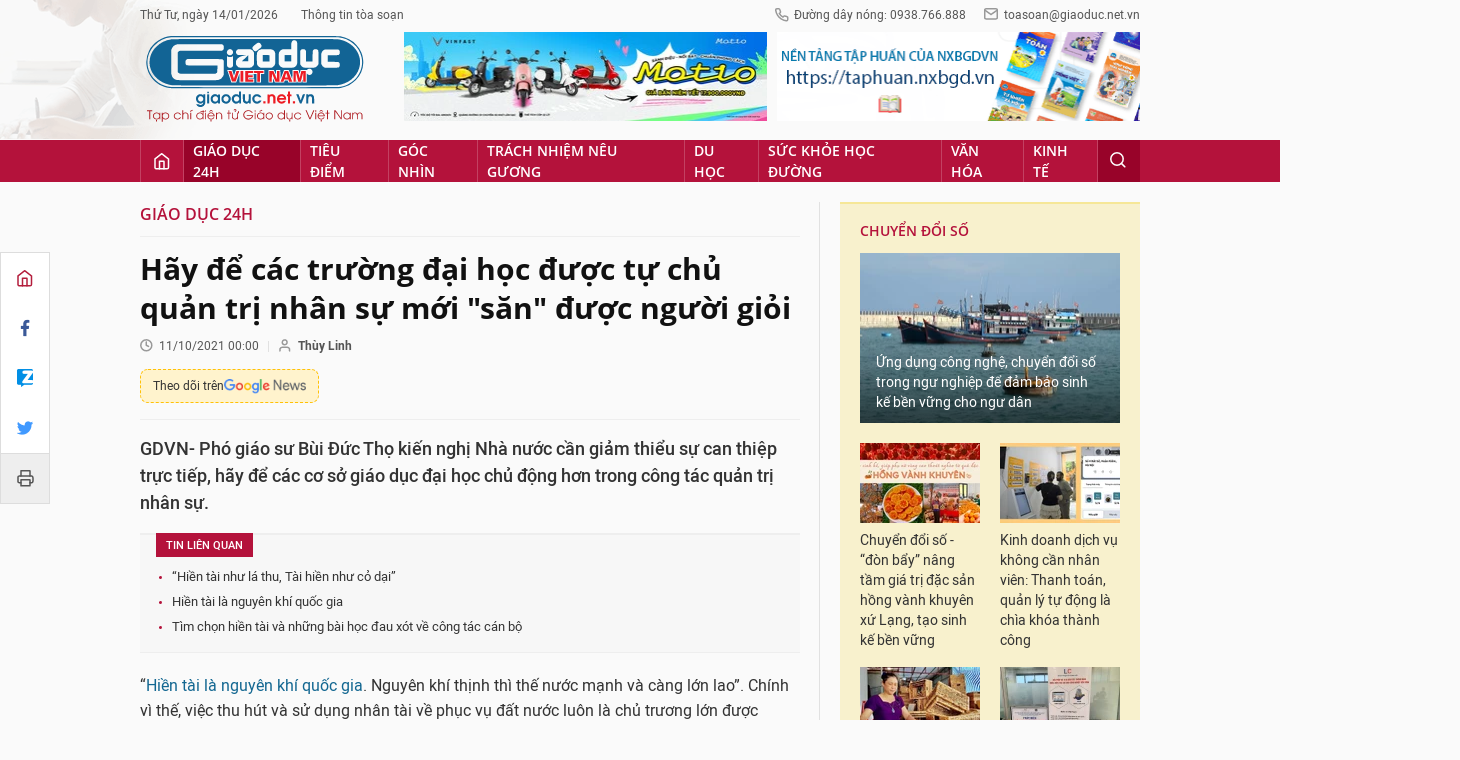

--- FILE ---
content_type: text/html;charset=utf-8
request_url: https://giaoduc.net.vn/hay-de-cac-truong-dai-hoc-duoc-tu-chu-quan-tri-nhan-su-moi-san-duoc-nguoi-gioi-post221570.gd
body_size: 26820
content:
<!DOCTYPE html> <html lang="vi"> <head> <title>Hãy để các trường đại học được tự chủ quản trị nhân sự mới "săn" được người giỏi | Giáo dục Việt Nam</title> <meta name="description" content="GDVN- Phó giáo sư Bùi Đức Thọ kiến nghị Nhà nước cần giảm thiểu sự can thiệp trực tiếp, hãy để các cơ sở giáo dục đại học chủ động hơn trong công tác quản trị nhân sự."/> <meta name="keywords" content="Phó giáo sư Bùi Đức Thọ,tự chủ đại học,thu hút nhân tài,chất lượng đào tạo,việc làm,nhà khoa học giỏi,giảng viên giỏi,sinh viên giỏi"/> <meta name="news_keywords" content="Phó giáo sư Bùi Đức Thọ,tự chủ đại học,thu hút nhân tài,chất lượng đào tạo,việc làm,nhà khoa học giỏi,giảng viên giỏi,sinh viên giỏi"/> <meta http-equiv="Content-Type" content="text/html; charset=utf-8" /> <meta http-equiv="X-UA-Compatible" content="IE=edge"/> <meta http-equiv="refresh" content="1200" /> <meta name="revisit-after" content="1 days" /> <meta content="width=device-width, initial-scale=1, maximum-scale=5, user-scalable=yes" name="viewport"/> <meta http-equiv="content-language" content="vi" /> <meta name="format-detection" content="telephone=no"/> <meta name="format-detection" content="address=no"/> <meta name="apple-mobile-web-app-capable" content="yes"> <meta name="apple-mobile-web-app-status-bar-style" content="black"> <meta name="apple-mobile-web-app-title" content="Giáo dục Việt Nam"/> <meta name="referrer" content="no-referrer-when-downgrade"/> <link rel="shortcut icon" href="https://cdn.giaoduc.net.vn/assets/web/styles/img/favicon.ico" type="image/x-icon" /> <link rel="dns-prefetch" href="//cdn.giaoduc.net.vn"/> <link rel="dns-prefetch" href="//www.google-analytics.com" /> <link rel="dns-prefetch" href="//www.googletagmanager.com" /> <link rel="dns-prefetch" href="//stc.za.zaloapp.com" /> <link rel="dns-prefetch" href="//fonts.googleapis.com" /> <meta property="fb:app_id" content="3220192881580231" /> <meta name="google-site-verification" content="OnFCzpK1bl-4qqm0425ofUh8tj6r7FwV1s3A95bmnDM" /> <script> var cmsConfig = { domainDesktop: 'https://giaoduc.net.vn', domainMobile: 'https://giaoduc.net.vn', domainApi: 'https://api.giaoduc.net.vn', domainStatic: 'https://cdn.giaoduc.net.vn', domainLog: 'https://log.giaoduc.net.vn', googleAnalytics: 'G-MFN3VF1G9D,UA-22871272-1', siteId: 0, pageType: 1, objectId: 221570, adsZone: 5, allowAds: true, adsLazy: true, antiAdblock: true }; if (window.location.protocol !== 'https:' && window.location.hostname.indexOf('baolaocai.vn') !== -1) { window.location = 'https://' + window.location.hostname + window.location.pathname + window.location.hash; } var USER_AGENT=window.navigator&&window.navigator.userAgent||"",IS_MOBILE=/Android|webOS|iPhone|iPod|BlackBerry|Windows Phone|IEMobile|Mobile Safari|Opera Mini/i.test(USER_AGENT);function setCookie(e,o,i){var n=new Date,i=(n.setTime(n.getTime()+24*i*60*60*1e3),"expires="+n.toUTCString());document.cookie=e+"="+o+"; "+i+";path=/;"}function getCookie(e){var o=document.cookie.indexOf(e+"="),i=o+e.length+1;return!o&&e!==document.cookie.substring(0,e.length)||-1===o?null:(-1===(e=document.cookie.indexOf(";",i))&&(e=document.cookie.length),unescape(document.cookie.substring(i,e)))}; </script> <script> if(USER_AGENT && USER_AGENT.indexOf("facebot") <= 0 && USER_AGENT.indexOf("facebookexternalhit") <= 0) { var query = ''; var hash = ''; if (window.location.search) query = window.location.search; if (window.location.hash) hash = window.location.hash; var canonicalUrl = 'https://giaoduc.net.vn/hay-de-cac-truong-dai-hoc-duoc-tu-chu-quan-tri-nhan-su-moi-san-duoc-nguoi-gioi-post221570.gd' + query + hash; var curUrl = decodeURIComponent(window.location.href); if(!location.port && curUrl != canonicalUrl){ window.location.replace(canonicalUrl); } } </script> <meta name="robots" content="noarchive, max-image-preview:large, index, follow" /> <meta name="GOOGLEBOT" content="noarchive, max-image-preview:large, index, follow" /> <link rel="canonical" href="https://giaoduc.net.vn/hay-de-cac-truong-dai-hoc-duoc-tu-chu-quan-tri-nhan-su-moi-san-duoc-nguoi-gioi-post221570.gd" /> <meta property="og:site_name" content="Giáo dục Việt Nam"/> <meta property="og:rich_attachment" content="true"/> <meta property="og:type" content="article"/> <meta property="og:url" content="https://giaoduc.net.vn/hay-de-cac-truong-dai-hoc-duoc-tu-chu-quan-tri-nhan-su-moi-san-duoc-nguoi-gioi-post221570.gd"/> <meta property="og:image" content="https://cdn.giaoduc.net.vn/images/4de4c68b74530ee1841e187837764325b26543a7908d770a61b6a8212265a8a4d53f3eac79f215028f1ff8b7fe22d13d0014f067871630603374757cff48bc2dade5ff215c8279bc8473a36b11965272/dai-dien-9060.jpg.webp"/> <meta property="og:image:width" content="1200"/> <meta property="og:image:height" content="630"/> <meta property="og:title" content="Hãy để các trường đại học được tự chủ quản trị nhân sự mới &#34;săn&#34; được người giỏi"/> <meta property="og:description" content="GDVN- Phó giáo sư Bùi Đức Thọ kiến nghị Nhà nước cần giảm thiểu sự can thiệp trực tiếp, hãy để các cơ sở giáo dục đại học chủ động hơn trong công tác quản trị nhân sự."/> <meta name="twitter:card" value="summary"/> <meta name="twitter:url" content="https://giaoduc.net.vn/hay-de-cac-truong-dai-hoc-duoc-tu-chu-quan-tri-nhan-su-moi-san-duoc-nguoi-gioi-post221570.gd"/> <meta name="twitter:title" content="Hãy để các trường đại học được tự chủ quản trị nhân sự mới &#34;săn&#34; được người giỏi"/> <meta name="twitter:description" content="GDVN- Phó giáo sư Bùi Đức Thọ kiến nghị Nhà nước cần giảm thiểu sự can thiệp trực tiếp, hãy để các cơ sở giáo dục đại học chủ động hơn trong công tác quản trị nhân sự."/> <meta name="twitter:image" content="https://cdn.giaoduc.net.vn/images/4de4c68b74530ee1841e187837764325b26543a7908d770a61b6a8212265a8a4d53f3eac79f215028f1ff8b7fe22d13d0014f067871630603374757cff48bc2dade5ff215c8279bc8473a36b11965272/dai-dien-9060.jpg.webp"/> <meta name="twitter:site" content="@Giáo dục Việt Nam"/> <meta name="twitter:creator" content="@Giáo dục Việt Nam"/> <meta property="article:publisher" content="https://www.facebook.com/giaoduc.net.vn" /> <meta property="article:tag" content="Phó giáo sư Bùi Đức Thọ,tự chủ đại học,thu hút nhân tài,chất lượng đào tạo,việc làm,nhà khoa học giỏi,giảng viên giỏi,sinh viên giỏi"/> <meta property="article:section" content="Giáo dục 24h" /> <meta property="article:published_time" content="2021-10-11T07:00:09+0700"/> <meta property="article:modified_time" content="2021-10-11T06:29:24+0700"/> <script type="application/ld+json"> { "@context": "http://schema.org", "@type": "Organization", "name": "Giáo dục Việt Nam", "url": "https://giaoduc.net.vn", "logo": "https:\/\/cdn.giaoduc.net.vn/assets/web/styles/img/gdvn-logo-3.svg" } </script> <script type="application/ld+json"> { "@context" : "http://schema.org", "@type" : "WebSite", "name": "Giáo dục Việt Nam", "url": "https://giaoduc.net.vn" } </script> <script type="application/ld+json"> { "@context":"http://schema.org", "@type":"BreadcrumbList", "itemListElement":[ { "@type":"ListItem", "position":1, "item":{ "@id":"https://giaoduc.net.vn/giao-duc-24h/", "name":"Giáo dục 24h" } } ] } </script> <script type="application/ld+json"> { "@context": "http://schema.org", "@type": "NewsArticle", "mainEntityOfPage":{ "@type":"WebPage", "@id":"https://giaoduc.net.vn/hay-de-cac-truong-dai-hoc-duoc-tu-chu-quan-tri-nhan-su-moi-san-duoc-nguoi-gioi-post221570.gd" }, "headline": "Hãy để các trường đại học được tự chủ quản trị nhân sự mới &quot;săn&quot; được người giỏi", "description": "GDVN- Phó giáo sư Bùi Đức Thọ kiến nghị Nhà nước cần giảm thiểu sự can thiệp trực tiếp, hãy để các cơ sở giáo dục đại học chủ động hơn trong công tác quản trị nhân sự.", "image": { "@type": "ImageObject", "url": "https://cdn.giaoduc.net.vn/images/4de4c68b74530ee1841e187837764325b26543a7908d770a61b6a8212265a8a4d53f3eac79f215028f1ff8b7fe22d13d0014f067871630603374757cff48bc2dade5ff215c8279bc8473a36b11965272/dai-dien-9060.jpg.webp", "width" : 1200, "height" : 675 }, "datePublished": "2021-10-11T07:00:09+0700", "dateModified": "2021-10-11T06:29:24+0700", "author": { "@type": "Person", "name": "Thùy Linh" }, "publisher": { "@type": "Organization", "name": "Giáo dục Việt Nam", "logo": { "@type": "ImageObject", "url": "https:\/\/cdn.giaoduc.net.vn/assets/web/styles/img/gdvn-logo-3.svg" } } } </script> <link rel="preload" href="https://cdn.giaoduc.net.vn/assets/web/styles/css/main.min-1.0.16.css" as="style"> <link rel="preload" href="https://cdn.giaoduc.net.vn/assets/web/js/main.min-1.0.27.js" as="script"> <link rel="preload" href="https://cdn.giaoduc.net.vn/assets/web/js/detail.min-1.0.10.js" as="script"> <link rel="preload" href="https://common.mcms.one/assets/styles/css/gdvn.css" as="style"> <link rel="stylesheet" href="https://common.mcms.one/assets/styles/css/gdvn.css"> <link id="cms-style" rel="stylesheet" href="https://cdn.giaoduc.net.vn/assets/web/styles/css/main.min-1.0.16.css"> <script type="text/javascript"> var _metaOgUrl = 'https://giaoduc.net.vn/hay-de-cac-truong-dai-hoc-duoc-tu-chu-quan-tri-nhan-su-moi-san-duoc-nguoi-gioi-post221570.gd'; var page_title = document.title; var tracked_url = window.location.pathname + window.location.search + window.location.hash; var cate_path = 'giao-duc-24h'; if (cate_path.length > 0) { tracked_url = "/" + cate_path + tracked_url; } </script> <script async="" src="https://www.googletagmanager.com/gtag/js?id=G-MFN3VF1G9D"></script> <script> window.dataLayer = window.dataLayer || []; function gtag(){dataLayer.push(arguments);} gtag('js', new Date()); gtag('config', 'G-MFN3VF1G9D', {page_path: tracked_url}); gtag('config', 'UA-22871272-1', {page_path: tracked_url}); </script> <script type="text/javascript"> var cateId = 5; var contentId = 221570; </script> <script async src="https://sp.zalo.me/plugins/sdk.js"></script> </head> <body class="detail-normal"> <div id="sdaWeb_SdaMasthead" class="rennab banner-top" data-platform="1" data-position="Web_SdaMasthead" style="display:none"> </div> <header class="site-header"> <div class="site-header__content l-grid"> <div class="site-header__topbar"> <div class="site-header__meta"> <ul> <li id="today"></li> <li><a href="javascript:;" data-toggle="modal" data-target="#modal-contact">Thông tin tòa soạn</a></li> </ul> </div> <div class="site-header__hotline"> <i class="spr spr__phone"></i>Đường dây nóng: 0938.766.888 <i class="spr spr__mail--grey"></i><a href="mailto:toasoan@giaoduc.net.vn">toasoan@giaoduc.net.vn</a> </div> </div> <a href="/" class="logo" title="Giáo Dục Việt Nam"><img src="https://cdn.giaoduc.net.vn/assets/web/styles/img/gdvn-logo-3.svg" alt="Giáo dục Việt Nam"></a> <div class="site-header__banner"> <div id="sdaWeb_SdaTop1" class="rennab " data-platform="1" data-position="Web_SdaTop1" style="display:none"> </div> <div id="sdaWeb_SdaTop2" class="rennab " data-platform="1" data-position="Web_SdaTop2" style="display:none"> </div> </div> </div> <div class="site-header__nav"> <div class="l-grid"> <ul class="menu"> <li class="menu-item"> <a href="/" class="menu-heading home" data-zoneid="0"><i class="spr spr__home"></i></a> </li> <li class="menu-item"> <a class="menu-heading selected" href="https://giaoduc.net.vn/giao-duc-24h/" title="Giáo dục 24h">Giáo dục 24h</a> <ul class="mega-menu"> <li> <a href="https://giaoduc.net.vn/tin-hiep-hoi/" title="Tin Hiệp hội">Tin Hiệp hội</a> </li> <li> <a href="https://giaoduc.net.vn/song-dep/" title="Sống Đẹp">Sống Đẹp</a> </li> <li> <a href="https://giaoduc.net.vn/chuyen-doi-so/" title="Chuyển đổi số">Chuyển đổi số</a> </li> <li> <a href="https://giaoduc.net.vn/chu-de/chong-san-xuat-buon-ban-sach-giao-khoa-gia-1356.gd" title="Chống sản xuất, buôn bán sách giáo khoa giả" target="_blank">Chống sản xuất, buôn bán sách giáo khoa giả</a> </li> </ul> </li> <li class="menu-item"> <a class="menu-heading" href="https://giaoduc.net.vn/tieu-diem/" title="Tiêu điểm">Tiêu điểm</a> <ul class="mega-menu"> <li> <a href="https://giaoduc.net.vn/huong-toi-dai-hoi-dang-khoa-xiv/" title="Hướng tới Đại hội Đảng khóa XIV">Hướng tới Đại hội Đảng khóa XIV</a> </li> </ul> </li> <li class="menu-item"> <a class="menu-heading" href="https://giaoduc.net.vn/goc-nhin/" title="Góc nhìn">Góc nhìn</a> </li> <li class="menu-item"> <a class="menu-heading" href="https://giaoduc.net.vn/trach-nhiem-neu-guong/" title="Trách nhiệm nêu gương">Trách nhiệm nêu gương</a> </li> <li class="menu-item"> <a class="menu-heading" href="https://giaoduc.net.vn/du-hoc/" title="Du học">Du học</a> </li> <li class="menu-item"> <a class="menu-heading" href="https://giaoduc.net.vn/suc-khoe-hoc-duong/" title="Sức khỏe học đường">Sức khỏe học đường</a> <ul class="mega-menu"> <li> <a href="https://giaoduc.net.vn/the-thao-hoc-duong/" title="Thể thao học đường">Thể thao học đường</a> </li> </ul> </li> <li class="menu-item"> <a class="menu-heading" href="https://giaoduc.net.vn/van-hoa/" title="Văn hóa">Văn hóa</a> </li> <li class="menu-item"> <a class="menu-heading" href="https://giaoduc.net.vn/kinh-te/" title="Kinh tế">Kinh tế</a> <ul class="mega-menu"> <li> <a href="https://giaoduc.net.vn/thong-tin-can-biet/" title="Thông tin cần biết">Thông tin cần biết</a> </li> </ul> </li> <li class="menu-item float-right"> <a class="menu-heading search"><i class="spr spr__search"></i></a> <div class="search-form"> <input class="form-control txtsearch" placeholder="Tìm kiếm"> </div> </li> </ul> </div> </div> </header> <div class="site-content"> <div class="l-grid" id="main-article"> <div class="article" data-id="221570" data-title="Hãy để các trường đại học được tự chủ quản trị nhân sự mới &#34;săn&#34; được người giỏi" data-url="https://giaoduc.net.vn/hay-de-cac-truong-dai-hoc-duoc-tu-chu-quan-tri-nhan-su-moi-san-duoc-nguoi-gioi-post221570.gd"> <div class="social-bar"> <div class="social details__social"> <a href="/" title="Home"> <i class="spr spr__home--red"></i> </a> <a class="share" data-rel="facebook" href="javascript:void(0);" title="Facebook"> <i class="ic-facebook"></i> </a> <a href="javascript:void(0);" title="Zalo" data-href="https://giaoduc.net.vn/hay-de-cac-truong-dai-hoc-duoc-tu-chu-quan-tri-nhan-su-moi-san-duoc-nguoi-gioi-post221570.gd" class="zalo-share-button" data-oaid="1403470958110089738" data-customize="true"> <i class="ic-zalo"></i> </a> <a class="share" data-rel="twitter" href="javascript:void(0);" title="Twitter"> <i class="ic-twitter"></i> </a> <a href="/ban-in/post221570.gd" target="_blank" title="Print"> <i class="spr spr__printer"></i> </a> </div> </div> <div class="l-content content-col"> <div id="sdaWeb_SdaTop" class="rennab " data-platform="1" data-position="Web_SdaTop" style="display:none"> </div> <div class="breadcrumbs"> <a class="breadcrumbs__headline" href="https://giaoduc.net.vn/giao-duc-24h/" title="Giáo dục 24h">Giáo dục 24h</a> </div> <div class="details"> <div class="details__header"> <h1 class="details__headline cms-title"> Hãy để các trường đại học được tự chủ quản trị nhân sự mới "săn" được người giỏi </h1> <div class="details__meta"> <div class="meta"> <div class="time"><i class="spr spr__clock"></i><span datetime="2021-10-11T07:00:09+0700" data-time="1633910409">11/10/2021 07:00</span></div> <meta class="cms-date" itemprop="datePublished" content="2021-10-11T07:00:09+0700"> <span> <i class="spr spr__user"></i><b class="cms-author">Thùy Linh</b></span> </div> <a class="gg-news" href="https://news.google.com/publications/CAAqKQgKIiNDQklTRkFnTWFoQUtEbWRwWVc5a2RXTXVibVYwTG5adUtBQVAB?hl=vi&gl=VN&ceid=VN%3Avi" target="_blank" title="Google News"> <span>Theo dõi trên</span> <img src="https://cdn.giaoduc.net.vn/assets/web/styles/img/gg-news.png" alt="Google News">
</a> </div> <div class="details__summary cms-desc"> GDVN- Phó giáo sư Bùi Đức Thọ kiến nghị Nhà nước cần giảm thiểu sự can thiệp trực tiếp, hãy để các cơ sở giáo dục đại học chủ động hơn trong công tác quản trị nhân sự. </div> <div id="sdaWeb_SdaArticleAfterSapo" class="rennab " data-platform="1" data-position="Web_SdaArticleAfterSapo" style="display:none"> </div> <div class="related-news"> <h3 class="label">Tin liên quan</h3> <ul> <li data-id="200099"><a href="https://giaoduc.net.vn/hien-tai-nhu-la-thu-tai-hien-nhu-co-dai-post200099.gd">“Hiền tài như lá thu, Tài hiền như cỏ dại”</a></li> <li data-id="159085"><a href="https://giaoduc.net.vn/hien-tai-la-nguyen-khi-quoc-gia-post159085.gd">Hiền tài là nguyên khí quốc gia</a></li> <li data-id="198461"><a href="https://giaoduc.net.vn/tim-chon-hien-tai-va-nhung-bai-hoc-dau-xot-ve-cong-tac-can-bo-post198461.gd">Tìm chọn hiền tài và những bài học đau xót về công tác cán bộ</a></li> </ul> </div> </div> <div class="details__content zce-content-body cms-body" itemprop="articleBody"> <p>“<a href="https://giaoduc.net.vn/gdvn-post159085.gd" title="Hiền tài là nguyên khí quốc gia" class="cms-relate">Hiền tài là nguyên khí quốc gia</a>. Nguyên khí thịnh thì thế nước mạnh và càng lớn lao”. Chính vì thế, việc thu hút và sử dụng nhân tài về phục vụ đất nước luôn là chủ trương lớn được Đảng, Nhà nước đặt ra.</p>
<p>Thực tiễn cho thấy, trong lĩnh vực giáo dục nói chung và giáo dục đại học nói riêng thì việc thu hút sinh viên, giảng viên, nhà khoa học xuất sắc đã khó, nhưng giữ chân họ còn khó hơn. Vậy làm sao tránh tình trạng "chảy máu" nhân tài?</p>
<p>Đánh giá về xu hướng cạnh tranh, thu hút sinh viên, giảng viên, nhà khoa học giỏi giữa các cơ sở giáo dục đại học hiện nay, chia sẻ với Tạp chí điện tử Giáo dục Việt Nam, Phó giáo sư Bùi Đức Thọ - Chủ tịch Hội đồng trường, Trường Đại học Kinh tế Quốc dân cho rằng:</p>
<p>“Giảng viên, <a href="https://giaoduc.net.vn/gdvn-post210260.gd" title="Nhà khoa học bước lên vũ đài châu lục bằng nghiên cứu giống lúa chịu mặn" class="cms-relate">nhà khoa học giỏi</a> là yếu tố đặc biệt quan trọng trong đảm bảo chất lượng của giáo dục đại học đồng thời trực tiếp đóng góp vào nhiều tiêu chí để thăng hạng trên các bảng xếp hạng”.</p>
<table class="picture" align="center"> <tbody> <tr> <td class="pic"><img data-image-id="1014881" src="[data-uri]" data-width="4201" data-height="2769" class="lazyload cms-photo" data-large-src="https://cdn.giaoduc.net.vn/images/9c80e84e034bff7b0b27e4d0762c6af43241c4cbe190169e52e8ebc662c6b650100b219cf06118761bbced52a102c5c1e42150f8f56261942d43ebac0950ffbc/thay-tho-733.jpg" data-src="https://cdn.giaoduc.net.vn/images/9d3dbb8b0b76a0b9f1b3788830b9ae5d7f31bfc8b3ee70594e7f66b315c15f6f0631c51a4d4c85e79f073d2a7587c6e26882a41f1ff52e4caa112438e1fe07b3/thay-tho-733.jpg" alt="Phó giáo sư Bùi Đức Thọ - Chủ tịch Hội đồng trường, Trường Đại học Kinh tế Quốc dân (ảnh: NVCC)" title="Phó giáo sư Bùi Đức Thọ - Chủ tịch Hội đồng trường, Trường Đại học Kinh tế Quốc dân (ảnh: NVCC)" width="700" height="461"></td> </tr> <tr> <td class="caption"> <p>Phó giáo sư Bùi Đức Thọ - Chủ tịch Hội đồng trường, Trường Đại học Kinh tế Quốc dân (ảnh: NVCC)</p></td> </tr> </tbody>
</table>
<p>Theo Phó giáo sư Bùi Đức Thọ, thực tiễn cho thấy, các cơ sở giáo dục đại học đã có nhiều biện pháp để xây dựng đội ngũ giảng viên, nhà khoa học giỏi, như nâng chuẩn trong tuyển dụng; tuyển dụng đặc cách người giỏi; đào tạo bồi dưỡng. Trong khi giảng viên, nhà khoa học giỏi không nhiều so với nhu cầu của các trường, sự cạnh tranh để thu hút giảng viên, nhà khoa học giỏi là xu hướng tất yếu, xu hướng này đã và đang diễn ra ở Việt Nam.</p>
<div class="sda_middle"> <div id="sdaWeb_SdaArticleMiddle" class="rennab fyi" data-platform="1" data-position="Web_SdaArticleMiddle"> </div>
</div>
<p>“Còn sinh viên giỏi được xem là tài sản của cơ sở giáo dục đại học ở hiện tại và cả trong tương lai. Sinh viên giỏi sẽ đóng góp tích cực cho một môi trường học tập chủ động và toàn diện qua đó làm cho chất lượng đào tạo được nâng cao. Sinh viên giỏi cũng thường dễ kiếm được việc làm tốt, sau này sẽ là những cựu sinh viên và có thể quay trở lại đóng góp cho sự phát triển của cơ sở giáo dục đại học dưới nhiều hình thức khác nhau”, thầy Thọ nêu quan điểm.</p>
<p>Chủ tịch Hội đồng trường Trường Đại học Kinh tế quốc dân cho biết, thực tế hiện nay đã cho thấy sự rõ cạnh tranh giữa các cơ sở giáo dục đại học để thu hút được sinh viên giỏi vào trường. Các chính sách quảng bá, truyền thông đã được các trường quan tâm đầu tư; các chính sách học bổng khuyến khích học tập đã được các trường quan tâm.</p>
<p><strong>Làm sao để thu hút người giỏi về làm việc?</strong></p>
<p>Thời gian qua đóng góp của người giỏi vào sự phát triển của đất nước còn hạn chế bởi những rào cản về cơ chế, chính sách, <a href="https://giaoduc.net.vn/gdvn-post200118.gd" title="Sinh viên Sư phạm sẽ được bố trí việc làm như Công an, Quân đội?" class="cms-relate">bố trí việc làm</a> chưa phù hợp; cơ hội thăng tiến bị hạn chế; thu nhập, đãi ngộ thiếu thỏa đáng…Trước thực trạng này đặt ra bài toán cơ sở giáo dục đại học muốn thu hút một giảng viên, nhà khoa học giỏi tới làm việc thì cần đáp ứng nhiều điều kiện.</p>
<p>Theo quan điểm của Phó giáo sư Bùi Đức Thọ, người giỏi thì bất cứ tổ chức nào cũng cần. Như vậy, để thu hút giảng viên, nhà khoa học giỏi tới làm việc, các cơ sở giáo dục đại học không chỉ cạnh tranh lẫn nhau mà còn phải cạnh tranh với các nhà tuyển dụng khác trên thị trường. Cũng giống như bất cứ một tổ chức nào, muốn thu hút được người giỏi về làm việc, cơ sở giáo dục đại học cần có môi trường làm việc thoải mái, chế độ đãi ngộ hấp dẫn, lộ trình phát triển rõ ràng, sự ghi nhận và vinh danh họ.</p>
<p>“Điều kiện để các cơ sở giáo dục đại học thu hút người giỏi tới làm việc chính là cơ chế tự chủ để chủ động sử dụng các chính sách thu hút nhân tài.</p>
<div class="sda_middle"> <div id="sdaWeb_SdaArticleMiddle1" class="rennab fyi" data-platform="1" data-position="Web_SdaArticleMiddle1"> </div>
</div>
<p>Hiện nay các quy định có tính chất quy phạm pháp luật trong công tác quản trị nhân sự vẫn còn can thiệp sâu mà các cơ sở giáo dục đại học phải tuân thủ, làm giảm tính chủ động của các trường. Chẳng hạn như, công tác đánh giá cán bộ vẫn bị ràng buộc bởi từ quy trình cho đến các tiêu chí đánh giá viên chức; công tác tuyển dụng, bổ nhiệm phải đi theo trình tự nhiều bước. Cơ sở giáo dục đại học muốn tuyển theo dạng “săn đầu người” sẽ khó thực hiện được”, thầy Thọ nêu thực tế.</p>
<div class="article-relate notebox nleft" data-source="related-news"> <article class="story"> <a class="story__thumb cms-link" href="https://giaoduc.net.vn/hien-tai-la-nguyen-khi-quoc-gia-post159085.gd" title="Hiền tài là nguyên khí quốc gia"> <img class="lazyload" src="[data-uri]" data-src="https://cdn.giaoduc.net.vn/images/6ca372c67e46fb56eb43d9ed4448396d48fd7451b25c4db9361ebce74a036e86a600f3f3695d266b95b89ae66e58a68b71df02dff323f2b41428920a86016d5a/giao_duc.jpg.webp" data-srcset="https://cdn.giaoduc.net.vn/images/6ca372c67e46fb56eb43d9ed4448396d48fd7451b25c4db9361ebce74a036e86a600f3f3695d266b95b89ae66e58a68b71df02dff323f2b41428920a86016d5a/giao_duc.jpg.webp 1x, https://cdn.giaoduc.net.vn/images/9a0f1f8bac1f2267aac548b0fe3e567d48fd7451b25c4db9361ebce74a036e86a600f3f3695d266b95b89ae66e58a68b71df02dff323f2b41428920a86016d5a/giao_duc.jpg.webp 2x" alt="Hiền tài là nguyên khí quốc gia"> <noscript> <img src="https://cdn.giaoduc.net.vn/images/6ca372c67e46fb56eb43d9ed4448396d48fd7451b25c4db9361ebce74a036e86a600f3f3695d266b95b89ae66e58a68b71df02dff323f2b41428920a86016d5a/giao_duc.jpg.webp" srcset="https://cdn.giaoduc.net.vn/images/6ca372c67e46fb56eb43d9ed4448396d48fd7451b25c4db9361ebce74a036e86a600f3f3695d266b95b89ae66e58a68b71df02dff323f2b41428920a86016d5a/giao_duc.jpg.webp 1x, https://cdn.giaoduc.net.vn/images/9a0f1f8bac1f2267aac548b0fe3e567d48fd7451b25c4db9361ebce74a036e86a600f3f3695d266b95b89ae66e58a68b71df02dff323f2b41428920a86016d5a/giao_duc.jpg.webp 2x" alt="Hiền tài là nguyên khí quốc gia" class="image-fallback"> </noscript></a> <h2 data-tracking="159085"><a class="story__title cms-link" href="https://giaoduc.net.vn/hien-tai-la-nguyen-khi-quoc-gia-post159085.gd" title="Hiền tài là nguyên khí quốc gia"> Hiền tài là nguyên khí quốc gia </a></h2> </article>
</div>
<p>Vị này nêu ví dụ tại trường Trường Đại học Kinh tế Quốc dân trong phạm vi khuôn khổ pháp lý cho phép và quyền tự chủ của trường đã có nhiều chính sách để thu hút và giữ chân giảng viên, nhà khoa học giỏi. Tuy nhiên, thực tế trong những năm qua, đã có giảng viên, nhà khoa học giỏi của trường chuyển đi tới nơi công tác khác.</p>
<p>Để các cơ sở giáo dục đại học để phát huy hiệu quả những chính sách thu hút nhân tài trong bối cảnh tự chủ đại học, Phó giáo sư Bùi Đức Thọ kiến nghị Nhà nước cần giảm thiểu sự can thiệp trực tiếp mà hãy để các cơ sở giáo dục đại học chủ động hơn trong công tác quản trị nhân sự.</p>
<p>Bởi thực tế đã cho thấy, Nhà nước không cần phải hướng dẫn các doanh nghiệp tuyển dụng như thế nào, thực hiện các bước gì, các doanh nghiệp vẫn tự biết cách để tìm và tuyển được người giỏi; Nhà nước không cần chỉ bảo doanh nghiệp các bước quy trình đánh giá nhân viên, các bước bổ nhiệm cán bộ, các doanh nghiệp vẫn tìm được cách phù hợp nhất để đánh giá nhân viên và bổ nhiệm được người phù hợp.</p>
<p>Vì vậy, Nhà nước cần giảm thiểu các Nghị định, Thông tư mang tính hướng dẫn theo kiểu “cầm tay chỉ việc” để buộc các cơ sở giáo dục đại học phải theo thay vào đó là cơ chế giám sát, nâng cao tính minh bạch và trách nhiệm giải trình của các cơ sở giáo dục đại học.</p>
<div class="sda_middle"> <div id="sdaWeb_SdaArticleMiddle2" class="rennab fyi" data-platform="1" data-position="Web_SdaArticleMiddle2"> </div>
</div>
<p>Tuyển dụng thế nào? Đãi ngộ ra sao? Đánh giá, bổ nhiệm, khen thưởng, kỷ luật ... phải được quy định trong chính sách nhân sự, hay quy chế của cơ sở giáo dục đại học. Hội đồng trường, cơ quan quản lý trực tiếp, xã hội sẽ cùng giám sát việc thực hiện những quy chế đó.</p>
<div class="notebox ncenter cms-note"> <p>Năm 2019, báo chí đưa câu chuyện về Tiến sĩ Lý Kim Hà, giảng viên Trường Đại học Khoa học tự nhiên Thành phố Hồ Chí Minh, là người trẻ nhất trong số 349 ứng viên phó giáo sư vừa được Hội đồng Giáo sư Nhà nước công bố đủ tiêu chuẩn năm 2019. Tiến sĩ Hà có 17 bài báo quốc tế, nổi tiếng với các công trình nghiên cứu độc lập về “Giải tích phức nhiều biến”. Tuy nhiên, sau 5 năm giảng dạy, lương cứng mà Tiến sĩ Hà nhận được là 5,5 triệu đồng/tháng.</p> <p>Năm 2020, báo chí tiếp tục đưa tin về mức lương 3 triệu đồng của nhà khoa học trẻ Hồ Thị Thương, tác giả chính của 2 công bố và đồng tác giả của 4 công bố quốc tế uy tín. Chị từng tốt nghiệp thủ khoa đầu ra của một khoa thuộc Học viện Nông nghiệp Việt Nam, là đại biểu Đại hội Tài năng trẻ Việt Nam 2020. Với một nhà khoa học nữ mới 29 tuổi, đó là những thành công rất đáng ngưỡng mộ, điều bất ngờ là mức lương “cứng” nhà khoa học này nhận được chỉ là... 3 triệu đồng/tháng.</p> <p>Những câu chuyện như thế cho thấy việc phát hiện, phát huy và trọng dụng nhân tài ở nước ta đến nay vẫn đang là vấn đề thời sự và ngày càng trở nên cấp bách.</p>
</div> <div style="text-align: right"> <strong> Thùy Linh </strong> </div> </div> <div id="sdaWeb_SdaAfterBody" class="rennab " data-platform="1" data-position="Web_SdaAfterBody" style="display:none"> </div> <div style="text-align:center;margin-bottom: 10px"> <div class="fb-page" data-href="https://www.facebook.com/giaoduc.net.vn" data-tabs="" data-width="" data-height="" data-small-header="false" data-adapt-container-width="true" data-hide-cover="false" data-show-facepile="true"><blockquote cite="https://www.facebook.com/giaoduc.net.vn" class="fb-xfbml-parse-ignore"><a href="https://www.facebook.com/giaoduc.net.vn">Tạp chí điện tử Giáo dục Việt Nam</a></blockquote></div> </div> <div class="details__footer"> <div class="social" style="display: flex;"> <div class="fb-share-button" data-href="https://giaoduc.net.vn/hay-de-cac-truong-dai-hoc-duoc-tu-chu-quan-tri-nhan-su-moi-san-duoc-nguoi-gioi-post221570.gd" data-lazy="true" data-layout="button_count" data-size="small" data-share="true"></div> <div class="zalo-share-button" style="margin-left: 4px; margin-top: 1px;" data-href="https://giaoduc.net.vn/hay-de-cac-truong-dai-hoc-duoc-tu-chu-quan-tri-nhan-su-moi-san-duoc-nguoi-gioi-post221570.gd" data-oaid="1403470958110089738" data-layout="1" data-color="blue" data-customize="false"></div> <a class="btn-print" href="/ban-in/post221570.gd" target="_blank" title="Print" > <i class="spr spr__printer"></i> In bài viết </a> </div> <div class="tags"> <h3 class="label"> <i class="spr spr__tag"></i> Từ khóa: </h3> <ul> <li><a href="https://giaoduc.net.vn/tu-khoa/pho-giao-su-bui-duc-tho-tag70070.gd" title="Phó giáo sư Bùi Đức Thọ">#Phó giáo sư Bùi Đức Thọ</a></li> <li><a href="https://giaoduc.net.vn/tu-khoa/tu-chu-dai-hoc-tag47967.gd" title="tự chủ đại học">#tự chủ đại học</a></li> <li><a href="https://giaoduc.net.vn/tu-khoa/thu-hut-nhan-tai-tag42206.gd" title="thu hút nhân tài">#thu hút nhân tài</a></li> <li><a href="https://giaoduc.net.vn/tu-khoa/chat-luong-dao-tao-tag48146.gd" title="chất lượng đào tạo">#chất lượng đào tạo</a></li> <li><a href="https://giaoduc.net.vn/tu-khoa/viec-lam-tag17571.gd" title="việc làm">#việc làm</a></li> <li><a href="https://giaoduc.net.vn/tu-khoa/nha-khoa-hoc-gioi-tag75026.gd" title="nhà khoa học giỏi">#nhà khoa học giỏi</a></li> <li><a href="https://giaoduc.net.vn/tu-khoa/giang-vien-gioi-tag75027.gd" title="giảng viên giỏi">#giảng viên giỏi</a></li> <li><a href="https://giaoduc.net.vn/tu-khoa/sinh-vien-gioi-tag22466.gd" title="sinh viên giỏi">#sinh viên giỏi</a></li> </ul> </div> <div class="related-news related-topic"> <a href="https://giaoduc.net.vn/chu-de/doi-moi-giao-duc-dai-hoc-1317.gd"> <h3 class="label">Chủ đề: Đổi mới giáo dục Đại học</h3> </a> <ul> <li><a href="https://giaoduc.net.vn/truong-dh-dong-thap-da-cai-thien-mot-so-tieu-chi-o-bao-cao-thuong-nien-2024-chua-dat-chuan-post257274.gd">Trường ĐH Đồng Tháp đã cải thiện một số tiêu chí ở báo cáo thường niên 2024 chưa đạt chuẩn</a></li> <li><a href="https://giaoduc.net.vn/truong-thpt-tran-phu-hoan-kiem-thuc-hien-quy-dinh-cong-khai-ra-sao-post256826.gd">Trường THPT Trần Phú - Hoàn Kiếm thực hiện quy định công khai ra sao?</a></li> <li><a href="https://giaoduc.net.vn/truong-dao-tao-van-hoa-nghe-thuat-danh-gia-gi-ve-tieu-chi-tinh-thiet-yeu-khi-sap-xep-lai-csgd-post257256.gd">Trường đào tạo văn hóa, nghệ thuật đánh giá gì về tiêu chí "tính thiết yếu" khi sắp xếp lại CSGD?</a></li> <li><a href="https://giaoduc.net.vn/truong-dh-su-pham-ha-noi-mo-them-8-nganh-moi-du-kien-tuyen-hon-6000-chi-tieu-nam-2026-post257273.gd">Trường ĐH Sư phạm Hà Nội mở thêm 8 ngành mới, dự kiến tuyển hơn 6.000 chỉ tiêu năm 2026</a></li> <li><a href="https://giaoduc.net.vn/su-kien-va-thanh-tuu-noi-bat-cua-truong-dai-hoc-su-pham-ha-noi-2-nam-2025-post257265.gd">Sự kiện và thành tựu nổi bật của Trường Đại học Sư phạm Hà Nội 2 năm 2025</a></li> </ul> </div> <div class="related-news related-topic"> <a href="https://giaoduc.net.vn/chu-de/tu-chu-dai-hoc-1301.gd"> <h3 class="label">Chủ đề: TỰ CHỦ ĐẠI HỌC</h3> </a> <ul> <li><a href="https://giaoduc.net.vn/vu-truong-vu-gddh-dieu-chinh-quan-ly-chuong-trinh-dao-tao-tien-si-de-nang-chat-luong-post253073.gd">Vụ trưởng Vụ GDĐH: Điều chỉnh quản lý chương trình đào tạo tiến sĩ để nâng chất lượng</a></li> <li><a href="https://giaoduc.net.vn/neu-phat-tuyen-vuot-bang-muc-thu-hoc-phi-thi-can-tinh-toan-theo-he-dao-tao-post251925.gd">Nếu phạt tuyển vượt bằng mức thu học phí thì cần tính toán theo hệ đào tạo </a></li> <li><a href="https://giaoduc.net.vn/trong-5-nam-csgddh-mo-moi-gan-1200-nganh-nhieu-nganh-som-no-chong-tan-post251847.gd">Trong 5 năm, CSGDĐH mở mới gần 1.200 ngành, nhiều ngành "sớm nở chóng tàn"</a></li> <li><a href="https://giaoduc.net.vn/ky-nguyen-moi-quoc-te-hoa-dao-tao-la-buoc-dot-pha-chien-luoc-cua-dhqghn-post251989.gd">Kỷ nguyên mới, quốc tế hóa đào tạo là bước đột phá chiến lược của ĐHQGHN</a></li> <li><a href="https://giaoduc.net.vn/ky-thi-dgnl-cua-dhqg-tphcm-lien-tuc-sai-sot-cho-thay-lo-hong-trong-to-chuc-post251956.gd">Kỳ thi ĐGNL của ĐHQG TP.HCM liên tục sai sót cho thấy lỗ hổng trong tổ chức</a></li> </ul> </div> <div class="article-comment" data-id="221570" data-type="20"></div> <div id="sdaWeb_SdaArticleAfterComment" class="rennab " data-platform="1" data-position="Web_SdaArticleAfterComment" style="display:none"> </div> <section class="zone zone--suggest"> <header class="zone__heading"> <h3 class="heading">Các tin khác</h3> </header> <div class="cols-3" data-source="recommendation-5"> <article class="story"> <a class="story__thumb cms-link" href="https://giaoduc.net.vn/nam-2026-truong-dh-giao-thong-van-tai-du-kien-tuyen-hon-6700-chi-tieu-mo-moi-nganh-ai-post257294.gd" title="Năm 2026, Trường ĐH Giao thông vận tải dự kiến tuyển hơn 6.700 chỉ tiêu, mở mới ngành AI"> <img class="lazyload" src="[data-uri]" data-src="https://cdn.giaoduc.net.vn/images/ac1ebfe310b138cbcbf7aa724902d3cb1c8cca015104432d3a3d1a7012d210bc8b3e0e6c60bf75438bf408dab8948281/img-2433.jpg.webp" data-srcset="https://cdn.giaoduc.net.vn/images/ac1ebfe310b138cbcbf7aa724902d3cb1c8cca015104432d3a3d1a7012d210bc8b3e0e6c60bf75438bf408dab8948281/img-2433.jpg.webp 1x, https://cdn.giaoduc.net.vn/images/c81ae14f5146bf2d90a775199e0c10771c8cca015104432d3a3d1a7012d210bc8b3e0e6c60bf75438bf408dab8948281/img-2433.jpg.webp 2x" alt="Năm 2026, Trường ĐH Giao thông vận tải dự kiến tuyển hơn 6.700 chỉ tiêu, mở mới ngành AI"> <noscript><img src="https://cdn.giaoduc.net.vn/images/ac1ebfe310b138cbcbf7aa724902d3cb1c8cca015104432d3a3d1a7012d210bc8b3e0e6c60bf75438bf408dab8948281/img-2433.jpg.webp" srcset="https://cdn.giaoduc.net.vn/images/ac1ebfe310b138cbcbf7aa724902d3cb1c8cca015104432d3a3d1a7012d210bc8b3e0e6c60bf75438bf408dab8948281/img-2433.jpg.webp 1x, https://cdn.giaoduc.net.vn/images/c81ae14f5146bf2d90a775199e0c10771c8cca015104432d3a3d1a7012d210bc8b3e0e6c60bf75438bf408dab8948281/img-2433.jpg.webp 2x" alt="Năm 2026, Trường ĐH Giao thông vận tải dự kiến tuyển hơn 6.700 chỉ tiêu, mở mới ngành AI" class="image-fallback"></noscript> </a> <h2 data-tracking="257294"> <a class="story__title cms-link" href="https://giaoduc.net.vn/nam-2026-truong-dh-giao-thong-van-tai-du-kien-tuyen-hon-6700-chi-tieu-mo-moi-nganh-ai-post257294.gd" title="Năm 2026, Trường ĐH Giao thông vận tải dự kiến tuyển hơn 6.700 chỉ tiêu, mở mới ngành AI"> Năm 2026, Trường ĐH Giao thông vận tải dự kiến tuyển hơn 6.700 chỉ tiêu, mở mới ngành AI </a> </h2> </article> <article class="story"> <a class="story__thumb cms-link" href="https://giaoduc.net.vn/kinh-nghiem-chon-truong-uc-tai-thanh-pho-ho-chi-minh-cho-con-post257293.gd" title="Kinh nghiệm chọn trường Úc tại Thành phố Hồ Chí Minh cho con"> <img class="lazyload" src="[data-uri]" data-src="https://cdn.giaoduc.net.vn/images/9b4c542196a048e935c2a6b0eaf0d5115d56f1991801ad80346fcc07d7b58d1b02373a9ac2aeedc2a7f81aadf890b09911958e4026efb0228013ffa704f4faf0/thu-vien-ags.jpg.webp" data-srcset="https://cdn.giaoduc.net.vn/images/9b4c542196a048e935c2a6b0eaf0d5115d56f1991801ad80346fcc07d7b58d1b02373a9ac2aeedc2a7f81aadf890b09911958e4026efb0228013ffa704f4faf0/thu-vien-ags.jpg.webp 1x, https://cdn.giaoduc.net.vn/images/b08c0b25ed9689ff8d5c7aa0692f13ed5d56f1991801ad80346fcc07d7b58d1b02373a9ac2aeedc2a7f81aadf890b09911958e4026efb0228013ffa704f4faf0/thu-vien-ags.jpg.webp 2x" alt="Kinh nghiệm chọn trường Úc tại Thành phố Hồ Chí Minh cho con"> <noscript><img src="https://cdn.giaoduc.net.vn/images/9b4c542196a048e935c2a6b0eaf0d5115d56f1991801ad80346fcc07d7b58d1b02373a9ac2aeedc2a7f81aadf890b09911958e4026efb0228013ffa704f4faf0/thu-vien-ags.jpg.webp" srcset="https://cdn.giaoduc.net.vn/images/9b4c542196a048e935c2a6b0eaf0d5115d56f1991801ad80346fcc07d7b58d1b02373a9ac2aeedc2a7f81aadf890b09911958e4026efb0228013ffa704f4faf0/thu-vien-ags.jpg.webp 1x, https://cdn.giaoduc.net.vn/images/b08c0b25ed9689ff8d5c7aa0692f13ed5d56f1991801ad80346fcc07d7b58d1b02373a9ac2aeedc2a7f81aadf890b09911958e4026efb0228013ffa704f4faf0/thu-vien-ags.jpg.webp 2x" alt="Kinh nghiệm chọn trường Úc tại Thành phố Hồ Chí Minh cho con" class="image-fallback"></noscript> </a> <h2 data-tracking="257293"> <a class="story__title cms-link" href="https://giaoduc.net.vn/kinh-nghiem-chon-truong-uc-tai-thanh-pho-ho-chi-minh-cho-con-post257293.gd" title="Kinh nghiệm chọn trường Úc tại Thành phố Hồ Chí Minh cho con"> Kinh nghiệm chọn trường Úc tại Thành phố Hồ Chí Minh cho con </a> </h2> </article> <article class="story"> <a class="story__thumb cms-link" href="https://giaoduc.net.vn/ha-noi-hieu-truong-khuyen-hoc-sinh-lop-9-hoc-chac-thay-vi-tran-tro-ve-mon-thi-thu-3-vao-10-post257291.gd" title=" Hà Nội: Hiệu trưởng khuyên học sinh lớp 9 học chắc thay vì trăn trở về môn thi thứ 3 vào 10"> <img class="lazyload" src="[data-uri]" data-src="https://cdn.giaoduc.net.vn/images/fa780b4ce2e2c48c059e4133c63bb6e535209cdf0ee6f4547b12b5db13dd39da7fd3c0d8aaba4c027d949060394c4bf540f9102eaa88da493d3ceff911611bba3aa984cf460feed2f65e569f0f754b902c8d15bbfd9a4868efc4113815126f40/497550464-1390819009159199-5807652893626057281-n.jpg.webp" data-srcset="https://cdn.giaoduc.net.vn/images/fa780b4ce2e2c48c059e4133c63bb6e535209cdf0ee6f4547b12b5db13dd39da7fd3c0d8aaba4c027d949060394c4bf540f9102eaa88da493d3ceff911611bba3aa984cf460feed2f65e569f0f754b902c8d15bbfd9a4868efc4113815126f40/497550464-1390819009159199-5807652893626057281-n.jpg.webp 1x, https://cdn.giaoduc.net.vn/images/67a29ad9e6a949701e91c09b693037f235209cdf0ee6f4547b12b5db13dd39da7fd3c0d8aaba4c027d949060394c4bf540f9102eaa88da493d3ceff911611bba3aa984cf460feed2f65e569f0f754b902c8d15bbfd9a4868efc4113815126f40/497550464-1390819009159199-5807652893626057281-n.jpg.webp 2x" alt=" Hà Nội: Hiệu trưởng khuyên học sinh lớp 9 học chắc thay vì trăn trở về môn thi thứ 3 vào 10"> <noscript><img src="https://cdn.giaoduc.net.vn/images/fa780b4ce2e2c48c059e4133c63bb6e535209cdf0ee6f4547b12b5db13dd39da7fd3c0d8aaba4c027d949060394c4bf540f9102eaa88da493d3ceff911611bba3aa984cf460feed2f65e569f0f754b902c8d15bbfd9a4868efc4113815126f40/497550464-1390819009159199-5807652893626057281-n.jpg.webp" srcset="https://cdn.giaoduc.net.vn/images/fa780b4ce2e2c48c059e4133c63bb6e535209cdf0ee6f4547b12b5db13dd39da7fd3c0d8aaba4c027d949060394c4bf540f9102eaa88da493d3ceff911611bba3aa984cf460feed2f65e569f0f754b902c8d15bbfd9a4868efc4113815126f40/497550464-1390819009159199-5807652893626057281-n.jpg.webp 1x, https://cdn.giaoduc.net.vn/images/67a29ad9e6a949701e91c09b693037f235209cdf0ee6f4547b12b5db13dd39da7fd3c0d8aaba4c027d949060394c4bf540f9102eaa88da493d3ceff911611bba3aa984cf460feed2f65e569f0f754b902c8d15bbfd9a4868efc4113815126f40/497550464-1390819009159199-5807652893626057281-n.jpg.webp 2x" alt=" Hà Nội: Hiệu trưởng khuyên học sinh lớp 9 học chắc thay vì trăn trở về môn thi thứ 3 vào 10" class="image-fallback"></noscript> </a> <h2 data-tracking="257291"> <a class="story__title cms-link" href="https://giaoduc.net.vn/ha-noi-hieu-truong-khuyen-hoc-sinh-lop-9-hoc-chac-thay-vi-tran-tro-ve-mon-thi-thu-3-vao-10-post257291.gd" title=" Hà Nội: Hiệu trưởng khuyên học sinh lớp 9 học chắc thay vì trăn trở về môn thi thứ 3 vào 10"> Hà Nội: Hiệu trưởng khuyên học sinh lớp 9 học chắc thay vì trăn trở về môn thi thứ 3 vào 10 </a> </h2> </article> <article class="story"> <a class="story__thumb cms-link" href="https://giaoduc.net.vn/thi-diem-hoc-sinh-lop-1-2-lam-quen-tieng-trung-nhat-han-neu-lien-ket-can-khung-phap-ly-ro-rang-post257124.gd" title="Thí điểm học sinh lớp 1, 2 làm quen tiếng Trung, Nhật, Hàn: Nếu liên kết cần khung pháp lý rõ ràng"> <img class="lazyload" src="[data-uri]" data-src="https://cdn.giaoduc.net.vn/images/740b6beb1adcddf619844614b7e61b9aeee274f60a0c443d6da0c8769a93ba8a84febe2a7ea7f94fc8f5b3c8d4ffadde4e7de039381fc3451de92ed11535f338/picture13-a28be-260.png.webp" data-srcset="https://cdn.giaoduc.net.vn/images/740b6beb1adcddf619844614b7e61b9aeee274f60a0c443d6da0c8769a93ba8a84febe2a7ea7f94fc8f5b3c8d4ffadde4e7de039381fc3451de92ed11535f338/picture13-a28be-260.png.webp 1x, https://cdn.giaoduc.net.vn/images/7ad3cac7e00a75344da73f5fafa109e1eee274f60a0c443d6da0c8769a93ba8a84febe2a7ea7f94fc8f5b3c8d4ffadde4e7de039381fc3451de92ed11535f338/picture13-a28be-260.png.webp 2x" alt="Thí điểm học sinh lớp 1, 2 làm quen tiếng Trung, Nhật, Hàn: Nếu liên kết cần khung pháp lý rõ ràng"> <noscript><img src="https://cdn.giaoduc.net.vn/images/740b6beb1adcddf619844614b7e61b9aeee274f60a0c443d6da0c8769a93ba8a84febe2a7ea7f94fc8f5b3c8d4ffadde4e7de039381fc3451de92ed11535f338/picture13-a28be-260.png.webp" srcset="https://cdn.giaoduc.net.vn/images/740b6beb1adcddf619844614b7e61b9aeee274f60a0c443d6da0c8769a93ba8a84febe2a7ea7f94fc8f5b3c8d4ffadde4e7de039381fc3451de92ed11535f338/picture13-a28be-260.png.webp 1x, https://cdn.giaoduc.net.vn/images/7ad3cac7e00a75344da73f5fafa109e1eee274f60a0c443d6da0c8769a93ba8a84febe2a7ea7f94fc8f5b3c8d4ffadde4e7de039381fc3451de92ed11535f338/picture13-a28be-260.png.webp 2x" alt="Thí điểm học sinh lớp 1, 2 làm quen tiếng Trung, Nhật, Hàn: Nếu liên kết cần khung pháp lý rõ ràng" class="image-fallback"></noscript> </a> <h2 data-tracking="257124"> <a class="story__title cms-link" href="https://giaoduc.net.vn/thi-diem-hoc-sinh-lop-1-2-lam-quen-tieng-trung-nhat-han-neu-lien-ket-can-khung-phap-ly-ro-rang-post257124.gd" title="Thí điểm học sinh lớp 1, 2 làm quen tiếng Trung, Nhật, Hàn: Nếu liên kết cần khung pháp lý rõ ràng"> Thí điểm học sinh lớp 1, 2 làm quen tiếng Trung, Nhật, Hàn: Nếu liên kết cần khung pháp lý rõ ràng </a> </h2> </article> <article class="story"> <a class="story__thumb cms-link" href="https://giaoduc.net.vn/truong-dh-dong-thap-da-cai-thien-mot-so-tieu-chi-o-bao-cao-thuong-nien-2024-chua-dat-chuan-post257274.gd" title="Trường ĐH Đồng Tháp đã cải thiện một số tiêu chí ở báo cáo thường niên 2024 chưa đạt chuẩn"> <img class="lazyload" src="[data-uri]" data-src="https://cdn.giaoduc.net.vn/images/ac1ebfe310b138cbcbf7aa724902d3cbd465e4d7101f5b6a1754698d1cb7c2f1ceb3e235c5500335c030946d06381907d27affd8d68beed8d2032e1a78a25b09c305ef8f5ffe13a3b9cf33eb2abb46cf3800ce81968bb371e055535deda4e9ee/598917912-1285463583616814-4640436090737533809-n.jpg.webp" data-srcset="https://cdn.giaoduc.net.vn/images/ac1ebfe310b138cbcbf7aa724902d3cbd465e4d7101f5b6a1754698d1cb7c2f1ceb3e235c5500335c030946d06381907d27affd8d68beed8d2032e1a78a25b09c305ef8f5ffe13a3b9cf33eb2abb46cf3800ce81968bb371e055535deda4e9ee/598917912-1285463583616814-4640436090737533809-n.jpg.webp 1x, https://cdn.giaoduc.net.vn/images/c81ae14f5146bf2d90a775199e0c1077d465e4d7101f5b6a1754698d1cb7c2f1ceb3e235c5500335c030946d06381907d27affd8d68beed8d2032e1a78a25b09c305ef8f5ffe13a3b9cf33eb2abb46cf3800ce81968bb371e055535deda4e9ee/598917912-1285463583616814-4640436090737533809-n.jpg.webp 2x" alt="Trường ĐH Đồng Tháp đã cải thiện một số tiêu chí ở báo cáo thường niên 2024 chưa đạt chuẩn"> <noscript><img src="https://cdn.giaoduc.net.vn/images/ac1ebfe310b138cbcbf7aa724902d3cbd465e4d7101f5b6a1754698d1cb7c2f1ceb3e235c5500335c030946d06381907d27affd8d68beed8d2032e1a78a25b09c305ef8f5ffe13a3b9cf33eb2abb46cf3800ce81968bb371e055535deda4e9ee/598917912-1285463583616814-4640436090737533809-n.jpg.webp" srcset="https://cdn.giaoduc.net.vn/images/ac1ebfe310b138cbcbf7aa724902d3cbd465e4d7101f5b6a1754698d1cb7c2f1ceb3e235c5500335c030946d06381907d27affd8d68beed8d2032e1a78a25b09c305ef8f5ffe13a3b9cf33eb2abb46cf3800ce81968bb371e055535deda4e9ee/598917912-1285463583616814-4640436090737533809-n.jpg.webp 1x, https://cdn.giaoduc.net.vn/images/c81ae14f5146bf2d90a775199e0c1077d465e4d7101f5b6a1754698d1cb7c2f1ceb3e235c5500335c030946d06381907d27affd8d68beed8d2032e1a78a25b09c305ef8f5ffe13a3b9cf33eb2abb46cf3800ce81968bb371e055535deda4e9ee/598917912-1285463583616814-4640436090737533809-n.jpg.webp 2x" alt="Trường ĐH Đồng Tháp đã cải thiện một số tiêu chí ở báo cáo thường niên 2024 chưa đạt chuẩn" class="image-fallback"></noscript> </a> <h2 data-tracking="257274"> <a class="story__title cms-link" href="https://giaoduc.net.vn/truong-dh-dong-thap-da-cai-thien-mot-so-tieu-chi-o-bao-cao-thuong-nien-2024-chua-dat-chuan-post257274.gd" title="Trường ĐH Đồng Tháp đã cải thiện một số tiêu chí ở báo cáo thường niên 2024 chưa đạt chuẩn"> Trường ĐH Đồng Tháp đã cải thiện một số tiêu chí ở báo cáo thường niên 2024 chưa đạt chuẩn </a> </h2> </article> <article class="story"> <a class="story__thumb cms-link" href="https://giaoduc.net.vn/thpt-nguyen-van-linh-thong-bao-giao-vien-dang-ky-them-de-du-xet-thang-hang-chuc-danh-nghe-nghiep-post257290.gd" title="THPT Nguyễn Văn Linh thông báo giáo viên đăng ký thêm để dự xét thăng hạng chức danh nghề nghiệp"> <img class="lazyload" src="[data-uri]" data-src="https://cdn.giaoduc.net.vn/images/fd40df33eef729f614d5e475592c1472a1721e3fe94d5894134c0691bcd3fa1d2e25a30f16a607adc26b922fa73465d906b88363a16c2e47e91a26d0c6f6f9f1/gdvn-nvlbinhdong.jpg.webp" data-srcset="https://cdn.giaoduc.net.vn/images/fd40df33eef729f614d5e475592c1472a1721e3fe94d5894134c0691bcd3fa1d2e25a30f16a607adc26b922fa73465d906b88363a16c2e47e91a26d0c6f6f9f1/gdvn-nvlbinhdong.jpg.webp 1x, https://cdn.giaoduc.net.vn/images/7f2f9b1fac08c208d386d0a7c20fcc11a1721e3fe94d5894134c0691bcd3fa1d2e25a30f16a607adc26b922fa73465d906b88363a16c2e47e91a26d0c6f6f9f1/gdvn-nvlbinhdong.jpg.webp 2x" alt="THPT Nguyễn Văn Linh thông báo giáo viên đăng ký thêm để dự xét thăng hạng chức danh nghề nghiệp"> <noscript><img src="https://cdn.giaoduc.net.vn/images/fd40df33eef729f614d5e475592c1472a1721e3fe94d5894134c0691bcd3fa1d2e25a30f16a607adc26b922fa73465d906b88363a16c2e47e91a26d0c6f6f9f1/gdvn-nvlbinhdong.jpg.webp" srcset="https://cdn.giaoduc.net.vn/images/fd40df33eef729f614d5e475592c1472a1721e3fe94d5894134c0691bcd3fa1d2e25a30f16a607adc26b922fa73465d906b88363a16c2e47e91a26d0c6f6f9f1/gdvn-nvlbinhdong.jpg.webp 1x, https://cdn.giaoduc.net.vn/images/7f2f9b1fac08c208d386d0a7c20fcc11a1721e3fe94d5894134c0691bcd3fa1d2e25a30f16a607adc26b922fa73465d906b88363a16c2e47e91a26d0c6f6f9f1/gdvn-nvlbinhdong.jpg.webp 2x" alt="THPT Nguyễn Văn Linh thông báo giáo viên đăng ký thêm để dự xét thăng hạng chức danh nghề nghiệp" class="image-fallback"></noscript> </a> <h2 data-tracking="257290"> <a class="story__title cms-link" href="https://giaoduc.net.vn/thpt-nguyen-van-linh-thong-bao-giao-vien-dang-ky-them-de-du-xet-thang-hang-chuc-danh-nghe-nghiep-post257290.gd" title="THPT Nguyễn Văn Linh thông báo giáo viên đăng ký thêm để dự xét thăng hạng chức danh nghề nghiệp"> THPT Nguyễn Văn Linh thông báo giáo viên đăng ký thêm để dự xét thăng hạng chức danh nghề nghiệp </a> </h2> </article> <article class="story"> <a class="story__thumb cms-link" href="https://giaoduc.net.vn/wellspring-trien-khai-giao-duc-tri-tue-nhan-tao-trong-truong-pho-thong-post257266.gd" title="Wellspring triển khai giáo dục trí tuệ nhân tạo trong trường phổ thông"> <img class="lazyload" src="[data-uri]" data-src="https://cdn.giaoduc.net.vn/images/6c95f05b1ada47012c69431f5c8ba7af8bff0a8aab5abbb0fb7e15c7920077162bac0a2d1fb6e48e122c1edf774d85ccade5ff215c8279bc8473a36b11965272/avaa-5810.jpg.webp" data-srcset="https://cdn.giaoduc.net.vn/images/6c95f05b1ada47012c69431f5c8ba7af8bff0a8aab5abbb0fb7e15c7920077162bac0a2d1fb6e48e122c1edf774d85ccade5ff215c8279bc8473a36b11965272/avaa-5810.jpg.webp 1x, https://cdn.giaoduc.net.vn/images/ae6065bcf4897829846a202c66ba4e358bff0a8aab5abbb0fb7e15c7920077162bac0a2d1fb6e48e122c1edf774d85ccade5ff215c8279bc8473a36b11965272/avaa-5810.jpg.webp 2x" alt="Wellspring triển khai giáo dục trí tuệ nhân tạo trong trường phổ thông"> <noscript><img src="https://cdn.giaoduc.net.vn/images/6c95f05b1ada47012c69431f5c8ba7af8bff0a8aab5abbb0fb7e15c7920077162bac0a2d1fb6e48e122c1edf774d85ccade5ff215c8279bc8473a36b11965272/avaa-5810.jpg.webp" srcset="https://cdn.giaoduc.net.vn/images/6c95f05b1ada47012c69431f5c8ba7af8bff0a8aab5abbb0fb7e15c7920077162bac0a2d1fb6e48e122c1edf774d85ccade5ff215c8279bc8473a36b11965272/avaa-5810.jpg.webp 1x, https://cdn.giaoduc.net.vn/images/ae6065bcf4897829846a202c66ba4e358bff0a8aab5abbb0fb7e15c7920077162bac0a2d1fb6e48e122c1edf774d85ccade5ff215c8279bc8473a36b11965272/avaa-5810.jpg.webp 2x" alt="Wellspring triển khai giáo dục trí tuệ nhân tạo trong trường phổ thông" class="image-fallback"></noscript> </a> <h2 data-tracking="257266"> <a class="story__title cms-link" href="https://giaoduc.net.vn/wellspring-trien-khai-giao-duc-tri-tue-nhan-tao-trong-truong-pho-thong-post257266.gd" title="Wellspring triển khai giáo dục trí tuệ nhân tạo trong trường phổ thông"> Wellspring triển khai giáo dục trí tuệ nhân tạo trong trường phổ thông </a> </h2> </article> <article class="story"> <a class="story__thumb cms-link" href="https://giaoduc.net.vn/da-den-luc-can-quy-dinh-gio-hanh-chinh-la-thoi-gian-lam-viec-cua-giao-vien-post256962.gd" title="Đã đến lúc cần quy định giờ hành chính là thời gian làm việc của giáo viên"> <img class="lazyload" src="[data-uri]" data-src="https://cdn.giaoduc.net.vn/images/88f15167e4fd8cb770ad4150ffa464a8a13d994c19b3416fc57513c8ea927ca8386ce061fe7273cab2dc222c59e6a82ae795f8e7026dd116bdb79e1fbec204f0/an-minh-hoa.jpg.webp" data-srcset="https://cdn.giaoduc.net.vn/images/88f15167e4fd8cb770ad4150ffa464a8a13d994c19b3416fc57513c8ea927ca8386ce061fe7273cab2dc222c59e6a82ae795f8e7026dd116bdb79e1fbec204f0/an-minh-hoa.jpg.webp 1x, https://cdn.giaoduc.net.vn/images/50d1f7b25bfdad5bc3c92798f14f57aca13d994c19b3416fc57513c8ea927ca8386ce061fe7273cab2dc222c59e6a82ae795f8e7026dd116bdb79e1fbec204f0/an-minh-hoa.jpg.webp 2x" alt="Đã đến lúc cần quy định giờ hành chính là thời gian làm việc của giáo viên"> <noscript><img src="https://cdn.giaoduc.net.vn/images/88f15167e4fd8cb770ad4150ffa464a8a13d994c19b3416fc57513c8ea927ca8386ce061fe7273cab2dc222c59e6a82ae795f8e7026dd116bdb79e1fbec204f0/an-minh-hoa.jpg.webp" srcset="https://cdn.giaoduc.net.vn/images/88f15167e4fd8cb770ad4150ffa464a8a13d994c19b3416fc57513c8ea927ca8386ce061fe7273cab2dc222c59e6a82ae795f8e7026dd116bdb79e1fbec204f0/an-minh-hoa.jpg.webp 1x, https://cdn.giaoduc.net.vn/images/50d1f7b25bfdad5bc3c92798f14f57aca13d994c19b3416fc57513c8ea927ca8386ce061fe7273cab2dc222c59e6a82ae795f8e7026dd116bdb79e1fbec204f0/an-minh-hoa.jpg.webp 2x" alt="Đã đến lúc cần quy định giờ hành chính là thời gian làm việc của giáo viên" class="image-fallback"></noscript> </a> <h2 data-tracking="256962"> <a class="story__title cms-link" href="https://giaoduc.net.vn/da-den-luc-can-quy-dinh-gio-hanh-chinh-la-thoi-gian-lam-viec-cua-giao-vien-post256962.gd" title="Đã đến lúc cần quy định giờ hành chính là thời gian làm việc của giáo viên"> Đã đến lúc cần quy định giờ hành chính là thời gian làm việc của giáo viên </a> </h2> </article> <article class="story"> <a class="story__thumb cms-link" href="https://giaoduc.net.vn/giam-doc-so-gddt-tuyen-quang-chon-khtn-la-mon-thi-thu-ba-vao-10-duoc-can-nhac-rat-ky-post257259.gd" title="Giám đốc Sở GD&amp;ĐT Tuyên Quang: Chọn KHTN là môn thi thứ ba vào 10 được cân nhắc rất kỹ"> <img class="lazyload" src="[data-uri]" data-src="https://cdn.giaoduc.net.vn/images/9b4c542196a048e935c2a6b0eaf0d511288bb4a225ebf7a81df6dd0ffb3a087a18dc9d13cc955e0ab44b62d5b3f5e42af838a64d5747ab288dc33b21f502bf081fe5af07f3302f3c2cb0413e6f9dca5a98fb35f3d23cd60eebecc9d65d4db0ae/beautyplus-image-enhancer-1768310402128.jpg.webp" data-srcset="https://cdn.giaoduc.net.vn/images/9b4c542196a048e935c2a6b0eaf0d511288bb4a225ebf7a81df6dd0ffb3a087a18dc9d13cc955e0ab44b62d5b3f5e42af838a64d5747ab288dc33b21f502bf081fe5af07f3302f3c2cb0413e6f9dca5a98fb35f3d23cd60eebecc9d65d4db0ae/beautyplus-image-enhancer-1768310402128.jpg.webp 1x, https://cdn.giaoduc.net.vn/images/b08c0b25ed9689ff8d5c7aa0692f13ed288bb4a225ebf7a81df6dd0ffb3a087a18dc9d13cc955e0ab44b62d5b3f5e42af838a64d5747ab288dc33b21f502bf081fe5af07f3302f3c2cb0413e6f9dca5a98fb35f3d23cd60eebecc9d65d4db0ae/beautyplus-image-enhancer-1768310402128.jpg.webp 2x" alt="Giám đốc Sở GD&amp;ĐT Tuyên Quang: Chọn KHTN là môn thi thứ ba vào 10 được cân nhắc rất kỹ"> <noscript><img src="https://cdn.giaoduc.net.vn/images/9b4c542196a048e935c2a6b0eaf0d511288bb4a225ebf7a81df6dd0ffb3a087a18dc9d13cc955e0ab44b62d5b3f5e42af838a64d5747ab288dc33b21f502bf081fe5af07f3302f3c2cb0413e6f9dca5a98fb35f3d23cd60eebecc9d65d4db0ae/beautyplus-image-enhancer-1768310402128.jpg.webp" srcset="https://cdn.giaoduc.net.vn/images/9b4c542196a048e935c2a6b0eaf0d511288bb4a225ebf7a81df6dd0ffb3a087a18dc9d13cc955e0ab44b62d5b3f5e42af838a64d5747ab288dc33b21f502bf081fe5af07f3302f3c2cb0413e6f9dca5a98fb35f3d23cd60eebecc9d65d4db0ae/beautyplus-image-enhancer-1768310402128.jpg.webp 1x, https://cdn.giaoduc.net.vn/images/b08c0b25ed9689ff8d5c7aa0692f13ed288bb4a225ebf7a81df6dd0ffb3a087a18dc9d13cc955e0ab44b62d5b3f5e42af838a64d5747ab288dc33b21f502bf081fe5af07f3302f3c2cb0413e6f9dca5a98fb35f3d23cd60eebecc9d65d4db0ae/beautyplus-image-enhancer-1768310402128.jpg.webp 2x" alt="Giám đốc Sở GD&amp;ĐT Tuyên Quang: Chọn KHTN là môn thi thứ ba vào 10 được cân nhắc rất kỹ" class="image-fallback"></noscript> </a> <h2 data-tracking="257259"> <a class="story__title cms-link" href="https://giaoduc.net.vn/giam-doc-so-gddt-tuyen-quang-chon-khtn-la-mon-thi-thu-ba-vao-10-duoc-can-nhac-rat-ky-post257259.gd" title="Giám đốc Sở GD&amp;ĐT Tuyên Quang: Chọn KHTN là môn thi thứ ba vào 10 được cân nhắc rất kỹ"> Giám đốc Sở GD&amp;ĐT Tuyên Quang: Chọn KHTN là môn thi thứ ba vào 10 được cân nhắc rất kỹ </a> </h2> </article> <article class="story"> <a class="story__thumb cms-link" href="https://giaoduc.net.vn/de-xuat-phu-cap-50-tang-dong-luc-gop-phan-giu-chan-giang-vien-ly-luan-chinh-tri-post257257.gd" title="Đề xuất phụ cấp 50%: Tăng động lực, góp phần giữ chân giảng viên lý luận chính trị "> <img class="lazyload" src="[data-uri]" data-src="https://cdn.giaoduc.net.vn/images/9b4c542196a048e935c2a6b0eaf0d511288bb4a225ebf7a81df6dd0ffb3a087abdc9dc237378187d759955b9323fba6849decb88113505c7dab6dd0ebe42c2fc3800ce81968bb371e055535deda4e9ee/screenshot-2026-01-13-092209.png.webp" data-srcset="https://cdn.giaoduc.net.vn/images/9b4c542196a048e935c2a6b0eaf0d511288bb4a225ebf7a81df6dd0ffb3a087abdc9dc237378187d759955b9323fba6849decb88113505c7dab6dd0ebe42c2fc3800ce81968bb371e055535deda4e9ee/screenshot-2026-01-13-092209.png.webp 1x, https://cdn.giaoduc.net.vn/images/b08c0b25ed9689ff8d5c7aa0692f13ed288bb4a225ebf7a81df6dd0ffb3a087abdc9dc237378187d759955b9323fba6849decb88113505c7dab6dd0ebe42c2fc3800ce81968bb371e055535deda4e9ee/screenshot-2026-01-13-092209.png.webp 2x" alt="Đề xuất phụ cấp 50%: Tăng động lực, góp phần giữ chân giảng viên lý luận chính trị "> <noscript><img src="https://cdn.giaoduc.net.vn/images/9b4c542196a048e935c2a6b0eaf0d511288bb4a225ebf7a81df6dd0ffb3a087abdc9dc237378187d759955b9323fba6849decb88113505c7dab6dd0ebe42c2fc3800ce81968bb371e055535deda4e9ee/screenshot-2026-01-13-092209.png.webp" srcset="https://cdn.giaoduc.net.vn/images/9b4c542196a048e935c2a6b0eaf0d511288bb4a225ebf7a81df6dd0ffb3a087abdc9dc237378187d759955b9323fba6849decb88113505c7dab6dd0ebe42c2fc3800ce81968bb371e055535deda4e9ee/screenshot-2026-01-13-092209.png.webp 1x, https://cdn.giaoduc.net.vn/images/b08c0b25ed9689ff8d5c7aa0692f13ed288bb4a225ebf7a81df6dd0ffb3a087abdc9dc237378187d759955b9323fba6849decb88113505c7dab6dd0ebe42c2fc3800ce81968bb371e055535deda4e9ee/screenshot-2026-01-13-092209.png.webp 2x" alt="Đề xuất phụ cấp 50%: Tăng động lực, góp phần giữ chân giảng viên lý luận chính trị " class="image-fallback"></noscript> </a> <h2 data-tracking="257257"> <a class="story__title cms-link" href="https://giaoduc.net.vn/de-xuat-phu-cap-50-tang-dong-luc-gop-phan-giu-chan-giang-vien-ly-luan-chinh-tri-post257257.gd" title="Đề xuất phụ cấp 50%: Tăng động lực, góp phần giữ chân giảng viên lý luận chính trị "> Đề xuất phụ cấp 50%: Tăng động lực, góp phần giữ chân giảng viên lý luận chính trị </a> </h2> </article> <article class="story"> <a class="story__thumb cms-link" href="https://giaoduc.net.vn/truong-thpt-tran-phu-hoan-kiem-thuc-hien-quy-dinh-cong-khai-ra-sao-post256826.gd" title="Trường THPT Trần Phú - Hoàn Kiếm thực hiện quy định công khai ra sao?"> <img class="lazyload" src="[data-uri]" data-src="https://cdn.giaoduc.net.vn/images/8c68ca2e12e350dc57b2b9050df71a14c74ab7a137c2e963ae7e90031ea3d3be9b91f759184d01788a2f3603868b11832e4e81a85b5a925b05b44e70520c088e64ea708494f05765a8d247c611d48b5847337aa9b4aa1551118d5c101a8512a9/468052639-10160794464872644-5064525761996290121-n.jpg.webp" data-srcset="https://cdn.giaoduc.net.vn/images/8c68ca2e12e350dc57b2b9050df71a14c74ab7a137c2e963ae7e90031ea3d3be9b91f759184d01788a2f3603868b11832e4e81a85b5a925b05b44e70520c088e64ea708494f05765a8d247c611d48b5847337aa9b4aa1551118d5c101a8512a9/468052639-10160794464872644-5064525761996290121-n.jpg.webp 1x, https://cdn.giaoduc.net.vn/images/849867e2868aacea2238b2250caeadb2c74ab7a137c2e963ae7e90031ea3d3be9b91f759184d01788a2f3603868b11832e4e81a85b5a925b05b44e70520c088e64ea708494f05765a8d247c611d48b5847337aa9b4aa1551118d5c101a8512a9/468052639-10160794464872644-5064525761996290121-n.jpg.webp 2x" alt="Trường THPT Trần Phú - Hoàn Kiếm thực hiện quy định công khai ra sao?"> <noscript><img src="https://cdn.giaoduc.net.vn/images/8c68ca2e12e350dc57b2b9050df71a14c74ab7a137c2e963ae7e90031ea3d3be9b91f759184d01788a2f3603868b11832e4e81a85b5a925b05b44e70520c088e64ea708494f05765a8d247c611d48b5847337aa9b4aa1551118d5c101a8512a9/468052639-10160794464872644-5064525761996290121-n.jpg.webp" srcset="https://cdn.giaoduc.net.vn/images/8c68ca2e12e350dc57b2b9050df71a14c74ab7a137c2e963ae7e90031ea3d3be9b91f759184d01788a2f3603868b11832e4e81a85b5a925b05b44e70520c088e64ea708494f05765a8d247c611d48b5847337aa9b4aa1551118d5c101a8512a9/468052639-10160794464872644-5064525761996290121-n.jpg.webp 1x, https://cdn.giaoduc.net.vn/images/849867e2868aacea2238b2250caeadb2c74ab7a137c2e963ae7e90031ea3d3be9b91f759184d01788a2f3603868b11832e4e81a85b5a925b05b44e70520c088e64ea708494f05765a8d247c611d48b5847337aa9b4aa1551118d5c101a8512a9/468052639-10160794464872644-5064525761996290121-n.jpg.webp 2x" alt="Trường THPT Trần Phú - Hoàn Kiếm thực hiện quy định công khai ra sao?" class="image-fallback"></noscript> </a> <h2 data-tracking="256826"> <a class="story__title cms-link" href="https://giaoduc.net.vn/truong-thpt-tran-phu-hoan-kiem-thuc-hien-quy-dinh-cong-khai-ra-sao-post256826.gd" title="Trường THPT Trần Phú - Hoàn Kiếm thực hiện quy định công khai ra sao?"> Trường THPT Trần Phú - Hoàn Kiếm thực hiện quy định công khai ra sao? </a> </h2> </article> <article class="story"> <a class="story__thumb cms-link" href="https://giaoduc.net.vn/th-le-van-tam-giao-vien-duoc-giao-van-dong-hoc-sinh-di-ngoai-khoa-hieu-truong-noi-gi-post257286.gd" title="TH Lê Văn Tám: Giáo viên được giao vận động học sinh đi ngoại khóa, hiệu trưởng nói gì?"> <img class="lazyload" src="[data-uri]" data-src="https://cdn.giaoduc.net.vn/images/fd40df33eef729f614d5e475592c147202924aa6b568538f907df8b3dbbe305102615ebc0a9fc3c65b32e9dea372a55fb66d62b3dc6107c6901253fc9d2f9a193800ce81968bb371e055535deda4e9ee/truong-tieu-hoc-le-van-tamweb.jpg.webp" data-srcset="https://cdn.giaoduc.net.vn/images/fd40df33eef729f614d5e475592c147202924aa6b568538f907df8b3dbbe305102615ebc0a9fc3c65b32e9dea372a55fb66d62b3dc6107c6901253fc9d2f9a193800ce81968bb371e055535deda4e9ee/truong-tieu-hoc-le-van-tamweb.jpg.webp 1x, https://cdn.giaoduc.net.vn/images/7f2f9b1fac08c208d386d0a7c20fcc1102924aa6b568538f907df8b3dbbe305102615ebc0a9fc3c65b32e9dea372a55fb66d62b3dc6107c6901253fc9d2f9a193800ce81968bb371e055535deda4e9ee/truong-tieu-hoc-le-van-tamweb.jpg.webp 2x" alt="TH Lê Văn Tám: Giáo viên được giao vận động học sinh đi ngoại khóa, hiệu trưởng nói gì?"> <noscript><img src="https://cdn.giaoduc.net.vn/images/fd40df33eef729f614d5e475592c147202924aa6b568538f907df8b3dbbe305102615ebc0a9fc3c65b32e9dea372a55fb66d62b3dc6107c6901253fc9d2f9a193800ce81968bb371e055535deda4e9ee/truong-tieu-hoc-le-van-tamweb.jpg.webp" srcset="https://cdn.giaoduc.net.vn/images/fd40df33eef729f614d5e475592c147202924aa6b568538f907df8b3dbbe305102615ebc0a9fc3c65b32e9dea372a55fb66d62b3dc6107c6901253fc9d2f9a193800ce81968bb371e055535deda4e9ee/truong-tieu-hoc-le-van-tamweb.jpg.webp 1x, https://cdn.giaoduc.net.vn/images/7f2f9b1fac08c208d386d0a7c20fcc1102924aa6b568538f907df8b3dbbe305102615ebc0a9fc3c65b32e9dea372a55fb66d62b3dc6107c6901253fc9d2f9a193800ce81968bb371e055535deda4e9ee/truong-tieu-hoc-le-van-tamweb.jpg.webp 2x" alt="TH Lê Văn Tám: Giáo viên được giao vận động học sinh đi ngoại khóa, hiệu trưởng nói gì?" class="image-fallback"></noscript> </a> <h2 data-tracking="257286"> <a class="story__title cms-link" href="https://giaoduc.net.vn/th-le-van-tam-giao-vien-duoc-giao-van-dong-hoc-sinh-di-ngoai-khoa-hieu-truong-noi-gi-post257286.gd" title="TH Lê Văn Tám: Giáo viên được giao vận động học sinh đi ngoại khóa, hiệu trưởng nói gì?"> TH Lê Văn Tám: Giáo viên được giao vận động học sinh đi ngoại khóa, hiệu trưởng nói gì? </a> </h2> </article> <article class="story"> <a class="story__thumb cms-link" href="https://giaoduc.net.vn/truong-dao-tao-van-hoa-nghe-thuat-danh-gia-gi-ve-tieu-chi-tinh-thiet-yeu-khi-sap-xep-lai-csgd-post257256.gd" title="Trường đào tạo văn hóa, nghệ thuật đánh giá gì về tiêu chí &#34;tính thiết yếu&#34; khi sắp xếp lại CSGD?"> <img class="lazyload" src="[data-uri]" data-src="https://cdn.giaoduc.net.vn/images/740b6beb1adcddf619844614b7e61b9a779a2fac049143c84137a7ebeee0e4855f7361583ce5c7128a29d5c5199fe91ea34bdac3f5f7225a125a422932579eca/kich-hat-dan-toc.jpg.webp" data-srcset="https://cdn.giaoduc.net.vn/images/740b6beb1adcddf619844614b7e61b9a779a2fac049143c84137a7ebeee0e4855f7361583ce5c7128a29d5c5199fe91ea34bdac3f5f7225a125a422932579eca/kich-hat-dan-toc.jpg.webp 1x, https://cdn.giaoduc.net.vn/images/7ad3cac7e00a75344da73f5fafa109e1779a2fac049143c84137a7ebeee0e4855f7361583ce5c7128a29d5c5199fe91ea34bdac3f5f7225a125a422932579eca/kich-hat-dan-toc.jpg.webp 2x" alt="Trường đào tạo văn hóa, nghệ thuật đánh giá gì về tiêu chí &#34;tính thiết yếu&#34; khi sắp xếp lại CSGD?"> <noscript><img src="https://cdn.giaoduc.net.vn/images/740b6beb1adcddf619844614b7e61b9a779a2fac049143c84137a7ebeee0e4855f7361583ce5c7128a29d5c5199fe91ea34bdac3f5f7225a125a422932579eca/kich-hat-dan-toc.jpg.webp" srcset="https://cdn.giaoduc.net.vn/images/740b6beb1adcddf619844614b7e61b9a779a2fac049143c84137a7ebeee0e4855f7361583ce5c7128a29d5c5199fe91ea34bdac3f5f7225a125a422932579eca/kich-hat-dan-toc.jpg.webp 1x, https://cdn.giaoduc.net.vn/images/7ad3cac7e00a75344da73f5fafa109e1779a2fac049143c84137a7ebeee0e4855f7361583ce5c7128a29d5c5199fe91ea34bdac3f5f7225a125a422932579eca/kich-hat-dan-toc.jpg.webp 2x" alt="Trường đào tạo văn hóa, nghệ thuật đánh giá gì về tiêu chí &#34;tính thiết yếu&#34; khi sắp xếp lại CSGD?" class="image-fallback"></noscript> </a> <h2 data-tracking="257256"> <a class="story__title cms-link" href="https://giaoduc.net.vn/truong-dao-tao-van-hoa-nghe-thuat-danh-gia-gi-ve-tieu-chi-tinh-thiet-yeu-khi-sap-xep-lai-csgd-post257256.gd" title="Trường đào tạo văn hóa, nghệ thuật đánh giá gì về tiêu chí &#34;tính thiết yếu&#34; khi sắp xếp lại CSGD?"> Trường đào tạo văn hóa, nghệ thuật đánh giá gì về tiêu chí "tính thiết yếu" khi sắp xếp lại CSGD? </a> </h2> </article> <article class="story"> <a class="story__thumb cms-link" href="https://giaoduc.net.vn/chon-to-hop-tu-lop-10-nay-thay-va-tro-lop-12-dieu-dung-vi-truong-dai-hoc-bo-xet-tuyen-c00-a00-post257119.gd" title="Chọn tổ hợp từ lớp 10, nay thầy và trò lớp 12 điêu đứng vì trường đại học bỏ xét tuyển C00, A00"> <img class="lazyload" src="[data-uri]" data-src="https://cdn.giaoduc.net.vn/images/0e18fb95e89fffc05cb1cdb61796a3fe09a8ddbab498180cd1b8065089f6dd97cd7a31e874c4a0bbbc20af97a89a2f4dd36c8be1f7dc74e9879c5dfaa39b16bd9b619b3e57993bd2fa07a6845a59390c19eab69eb2d2bb3649987b49fb5e609a/484959851-1128141262447113-2282770485214792068-n.jpg.webp" data-srcset="https://cdn.giaoduc.net.vn/images/0e18fb95e89fffc05cb1cdb61796a3fe09a8ddbab498180cd1b8065089f6dd97cd7a31e874c4a0bbbc20af97a89a2f4dd36c8be1f7dc74e9879c5dfaa39b16bd9b619b3e57993bd2fa07a6845a59390c19eab69eb2d2bb3649987b49fb5e609a/484959851-1128141262447113-2282770485214792068-n.jpg.webp 1x, https://cdn.giaoduc.net.vn/images/82e6feb3f0131a4ab59c000afc736b2d09a8ddbab498180cd1b8065089f6dd97cd7a31e874c4a0bbbc20af97a89a2f4dd36c8be1f7dc74e9879c5dfaa39b16bd9b619b3e57993bd2fa07a6845a59390c19eab69eb2d2bb3649987b49fb5e609a/484959851-1128141262447113-2282770485214792068-n.jpg.webp 2x" alt="Chọn tổ hợp từ lớp 10, nay thầy và trò lớp 12 điêu đứng vì trường đại học bỏ xét tuyển C00, A00"> <noscript><img src="https://cdn.giaoduc.net.vn/images/0e18fb95e89fffc05cb1cdb61796a3fe09a8ddbab498180cd1b8065089f6dd97cd7a31e874c4a0bbbc20af97a89a2f4dd36c8be1f7dc74e9879c5dfaa39b16bd9b619b3e57993bd2fa07a6845a59390c19eab69eb2d2bb3649987b49fb5e609a/484959851-1128141262447113-2282770485214792068-n.jpg.webp" srcset="https://cdn.giaoduc.net.vn/images/0e18fb95e89fffc05cb1cdb61796a3fe09a8ddbab498180cd1b8065089f6dd97cd7a31e874c4a0bbbc20af97a89a2f4dd36c8be1f7dc74e9879c5dfaa39b16bd9b619b3e57993bd2fa07a6845a59390c19eab69eb2d2bb3649987b49fb5e609a/484959851-1128141262447113-2282770485214792068-n.jpg.webp 1x, https://cdn.giaoduc.net.vn/images/82e6feb3f0131a4ab59c000afc736b2d09a8ddbab498180cd1b8065089f6dd97cd7a31e874c4a0bbbc20af97a89a2f4dd36c8be1f7dc74e9879c5dfaa39b16bd9b619b3e57993bd2fa07a6845a59390c19eab69eb2d2bb3649987b49fb5e609a/484959851-1128141262447113-2282770485214792068-n.jpg.webp 2x" alt="Chọn tổ hợp từ lớp 10, nay thầy và trò lớp 12 điêu đứng vì trường đại học bỏ xét tuyển C00, A00" class="image-fallback"></noscript> </a> <h2 data-tracking="257119"> <a class="story__title cms-link" href="https://giaoduc.net.vn/chon-to-hop-tu-lop-10-nay-thay-va-tro-lop-12-dieu-dung-vi-truong-dai-hoc-bo-xet-tuyen-c00-a00-post257119.gd" title="Chọn tổ hợp từ lớp 10, nay thầy và trò lớp 12 điêu đứng vì trường đại học bỏ xét tuyển C00, A00"> Chọn tổ hợp từ lớp 10, nay thầy và trò lớp 12 điêu đứng vì trường đại học bỏ xét tuyển C00, A00 </a> </h2> </article> <article class="story"> <a class="story__thumb cms-link" href="https://giaoduc.net.vn/pgsts-nguyen-van-hien-duoc-bo-nhiem-lam-giam-doc-so-giao-duc-va-dao-tao-ha-noi-post257285.gd" title="PGS.TS Nguyễn Văn Hiền được bổ nhiệm làm Giám đốc Sở Giáo dục và Đào tạo Hà Nội"> <img class="lazyload" src="[data-uri]" data-src="https://cdn.giaoduc.net.vn/images/95d69ba770a9bc569c5473a1614ad6f89e19c81f7acda0cea8f683a3390957eab2db7a5d0479c722c97e6dfc53174260e795f8e7026dd116bdb79e1fbec204f0/thay-hien.jpg.webp" data-srcset="https://cdn.giaoduc.net.vn/images/95d69ba770a9bc569c5473a1614ad6f89e19c81f7acda0cea8f683a3390957eab2db7a5d0479c722c97e6dfc53174260e795f8e7026dd116bdb79e1fbec204f0/thay-hien.jpg.webp 1x, https://cdn.giaoduc.net.vn/images/bf084f08f4505d007400315530d0e9e19e19c81f7acda0cea8f683a3390957eab2db7a5d0479c722c97e6dfc53174260e795f8e7026dd116bdb79e1fbec204f0/thay-hien.jpg.webp 2x" alt="PGS.TS Nguyễn Văn Hiền được bổ nhiệm làm Giám đốc Sở Giáo dục và Đào tạo Hà Nội"> <noscript><img src="https://cdn.giaoduc.net.vn/images/95d69ba770a9bc569c5473a1614ad6f89e19c81f7acda0cea8f683a3390957eab2db7a5d0479c722c97e6dfc53174260e795f8e7026dd116bdb79e1fbec204f0/thay-hien.jpg.webp" srcset="https://cdn.giaoduc.net.vn/images/95d69ba770a9bc569c5473a1614ad6f89e19c81f7acda0cea8f683a3390957eab2db7a5d0479c722c97e6dfc53174260e795f8e7026dd116bdb79e1fbec204f0/thay-hien.jpg.webp 1x, https://cdn.giaoduc.net.vn/images/bf084f08f4505d007400315530d0e9e19e19c81f7acda0cea8f683a3390957eab2db7a5d0479c722c97e6dfc53174260e795f8e7026dd116bdb79e1fbec204f0/thay-hien.jpg.webp 2x" alt="PGS.TS Nguyễn Văn Hiền được bổ nhiệm làm Giám đốc Sở Giáo dục và Đào tạo Hà Nội" class="image-fallback"></noscript> </a> <h2 data-tracking="257285"> <a class="story__title cms-link" href="https://giaoduc.net.vn/pgsts-nguyen-van-hien-duoc-bo-nhiem-lam-giam-doc-so-giao-duc-va-dao-tao-ha-noi-post257285.gd" title="PGS.TS Nguyễn Văn Hiền được bổ nhiệm làm Giám đốc Sở Giáo dục và Đào tạo Hà Nội"> PGS.TS Nguyễn Văn Hiền được bổ nhiệm làm Giám đốc Sở Giáo dục và Đào tạo Hà Nội </a> </h2> </article> <article class="story"> <a class="story__thumb cms-link" href="https://giaoduc.net.vn/nghe-an-chon-ngoai-ngu-la-mon-thi-thu-3-tuyen-sinh-vao-lop-10-post257281.gd" title="Nghệ An chọn Ngoại ngữ là môn thi thứ 3 tuyển sinh vào lớp 10"> <img class="lazyload" src="[data-uri]" data-src="https://cdn.giaoduc.net.vn/images/efad7816569b71691c8442fd169a8cb7e2fcb83de07d8c3112d07fc18f08bf606dc538104ac2aa303101d26743d85bdf98fb35f3d23cd60eebecc9d65d4db0ae/image-1.jpg.webp" data-srcset="https://cdn.giaoduc.net.vn/images/efad7816569b71691c8442fd169a8cb7e2fcb83de07d8c3112d07fc18f08bf606dc538104ac2aa303101d26743d85bdf98fb35f3d23cd60eebecc9d65d4db0ae/image-1.jpg.webp 1x, https://cdn.giaoduc.net.vn/images/574650ed00af8f36e912880458f13dc9e2fcb83de07d8c3112d07fc18f08bf606dc538104ac2aa303101d26743d85bdf98fb35f3d23cd60eebecc9d65d4db0ae/image-1.jpg.webp 2x" alt="Nghệ An chọn Ngoại ngữ là môn thi thứ 3 tuyển sinh vào lớp 10"> <noscript><img src="https://cdn.giaoduc.net.vn/images/efad7816569b71691c8442fd169a8cb7e2fcb83de07d8c3112d07fc18f08bf606dc538104ac2aa303101d26743d85bdf98fb35f3d23cd60eebecc9d65d4db0ae/image-1.jpg.webp" srcset="https://cdn.giaoduc.net.vn/images/efad7816569b71691c8442fd169a8cb7e2fcb83de07d8c3112d07fc18f08bf606dc538104ac2aa303101d26743d85bdf98fb35f3d23cd60eebecc9d65d4db0ae/image-1.jpg.webp 1x, https://cdn.giaoduc.net.vn/images/574650ed00af8f36e912880458f13dc9e2fcb83de07d8c3112d07fc18f08bf606dc538104ac2aa303101d26743d85bdf98fb35f3d23cd60eebecc9d65d4db0ae/image-1.jpg.webp 2x" alt="Nghệ An chọn Ngoại ngữ là môn thi thứ 3 tuyển sinh vào lớp 10" class="image-fallback"></noscript> </a> <h2 data-tracking="257281"> <a class="story__title cms-link" href="https://giaoduc.net.vn/nghe-an-chon-ngoai-ngu-la-mon-thi-thu-3-tuyen-sinh-vao-lop-10-post257281.gd" title="Nghệ An chọn Ngoại ngữ là môn thi thứ 3 tuyển sinh vào lớp 10"> Nghệ An chọn Ngoại ngữ là môn thi thứ 3 tuyển sinh vào lớp 10 </a> </h2> </article> <article class="story"> <a class="story__thumb cms-link" href="https://giaoduc.net.vn/truong-dh-su-pham-ha-noi-mo-them-8-nganh-moi-du-kien-tuyen-hon-6000-chi-tieu-nam-2026-post257273.gd" title="Trường ĐH Sư phạm Hà Nội mở thêm 8 ngành mới, dự kiến tuyển hơn 6.000 chỉ tiêu năm 2026"> <img class="lazyload" src="[data-uri]" data-src="https://cdn.giaoduc.net.vn/images/8c68ca2e12e350dc57b2b9050df71a14af7aa719d237e329b413b3f9e6d2ac940cd794ab833f9b74e9a2343166fd60e496912ebfbfa10f3e4d19e74267c114cd228c80565de663b5b108b3f0a92b3b392de53cf597f139351ee2fd86a0432015/572982348-851673474054662-2774425007401527833-n.jpg.webp" data-srcset="https://cdn.giaoduc.net.vn/images/8c68ca2e12e350dc57b2b9050df71a14af7aa719d237e329b413b3f9e6d2ac940cd794ab833f9b74e9a2343166fd60e496912ebfbfa10f3e4d19e74267c114cd228c80565de663b5b108b3f0a92b3b392de53cf597f139351ee2fd86a0432015/572982348-851673474054662-2774425007401527833-n.jpg.webp 1x, https://cdn.giaoduc.net.vn/images/849867e2868aacea2238b2250caeadb2af7aa719d237e329b413b3f9e6d2ac940cd794ab833f9b74e9a2343166fd60e496912ebfbfa10f3e4d19e74267c114cd228c80565de663b5b108b3f0a92b3b392de53cf597f139351ee2fd86a0432015/572982348-851673474054662-2774425007401527833-n.jpg.webp 2x" alt="Trường ĐH Sư phạm Hà Nội mở thêm 8 ngành mới, dự kiến tuyển hơn 6.000 chỉ tiêu năm 2026"> <noscript><img src="https://cdn.giaoduc.net.vn/images/8c68ca2e12e350dc57b2b9050df71a14af7aa719d237e329b413b3f9e6d2ac940cd794ab833f9b74e9a2343166fd60e496912ebfbfa10f3e4d19e74267c114cd228c80565de663b5b108b3f0a92b3b392de53cf597f139351ee2fd86a0432015/572982348-851673474054662-2774425007401527833-n.jpg.webp" srcset="https://cdn.giaoduc.net.vn/images/8c68ca2e12e350dc57b2b9050df71a14af7aa719d237e329b413b3f9e6d2ac940cd794ab833f9b74e9a2343166fd60e496912ebfbfa10f3e4d19e74267c114cd228c80565de663b5b108b3f0a92b3b392de53cf597f139351ee2fd86a0432015/572982348-851673474054662-2774425007401527833-n.jpg.webp 1x, https://cdn.giaoduc.net.vn/images/849867e2868aacea2238b2250caeadb2af7aa719d237e329b413b3f9e6d2ac940cd794ab833f9b74e9a2343166fd60e496912ebfbfa10f3e4d19e74267c114cd228c80565de663b5b108b3f0a92b3b392de53cf597f139351ee2fd86a0432015/572982348-851673474054662-2774425007401527833-n.jpg.webp 2x" alt="Trường ĐH Sư phạm Hà Nội mở thêm 8 ngành mới, dự kiến tuyển hơn 6.000 chỉ tiêu năm 2026" class="image-fallback"></noscript> </a> <h2 data-tracking="257273"> <a class="story__title cms-link" href="https://giaoduc.net.vn/truong-dh-su-pham-ha-noi-mo-them-8-nganh-moi-du-kien-tuyen-hon-6000-chi-tieu-nam-2026-post257273.gd" title="Trường ĐH Sư phạm Hà Nội mở thêm 8 ngành mới, dự kiến tuyển hơn 6.000 chỉ tiêu năm 2026"> Trường ĐH Sư phạm Hà Nội mở thêm 8 ngành mới, dự kiến tuyển hơn 6.000 chỉ tiêu năm 2026 </a> </h2> </article> <article class="story"> <a class="story__thumb cms-link" href="https://giaoduc.net.vn/he-thong-truong-wellspring-tien-phong-mo-hinh-truong-hoc-hanh-phuc-post257268.gd" title="Hệ thống Trường Wellspring tiên phong mô hình “Trường học hạnh phúc”"> <img class="lazyload" src="[data-uri]" data-src="https://cdn.giaoduc.net.vn/images/6c95f05b1ada47012c69431f5c8ba7af8bff0a8aab5abbb0fb7e15c79200771643e30b569662d3ad8724b7a555eb6d80/a.jpg.webp" data-srcset="https://cdn.giaoduc.net.vn/images/6c95f05b1ada47012c69431f5c8ba7af8bff0a8aab5abbb0fb7e15c79200771643e30b569662d3ad8724b7a555eb6d80/a.jpg.webp 1x, https://cdn.giaoduc.net.vn/images/ae6065bcf4897829846a202c66ba4e358bff0a8aab5abbb0fb7e15c79200771643e30b569662d3ad8724b7a555eb6d80/a.jpg.webp 2x" alt="Hệ thống Trường Wellspring tiên phong mô hình “Trường học hạnh phúc”"> <noscript><img src="https://cdn.giaoduc.net.vn/images/6c95f05b1ada47012c69431f5c8ba7af8bff0a8aab5abbb0fb7e15c79200771643e30b569662d3ad8724b7a555eb6d80/a.jpg.webp" srcset="https://cdn.giaoduc.net.vn/images/6c95f05b1ada47012c69431f5c8ba7af8bff0a8aab5abbb0fb7e15c79200771643e30b569662d3ad8724b7a555eb6d80/a.jpg.webp 1x, https://cdn.giaoduc.net.vn/images/ae6065bcf4897829846a202c66ba4e358bff0a8aab5abbb0fb7e15c79200771643e30b569662d3ad8724b7a555eb6d80/a.jpg.webp 2x" alt="Hệ thống Trường Wellspring tiên phong mô hình “Trường học hạnh phúc”" class="image-fallback"></noscript> </a> <h2 data-tracking="257268"> <a class="story__title cms-link" href="https://giaoduc.net.vn/he-thong-truong-wellspring-tien-phong-mo-hinh-truong-hoc-hanh-phuc-post257268.gd" title="Hệ thống Trường Wellspring tiên phong mô hình “Trường học hạnh phúc”"> Hệ thống Trường Wellspring tiên phong mô hình “Trường học hạnh phúc” </a> </h2> </article> <article class="story"> <a class="story__thumb cms-link" href="https://giaoduc.net.vn/cap-nhat-lich-nghi-tet-nguyen-dan-binh-ngo-2026-cua-hoc-sinh-cac-tinh-thanh-pho-tren-ca-nuoc-post257245.gd" title="Cập nhật lịch nghỉ Tết Nguyên đán Bính Ngọ 2026 của học sinh các tỉnh, thành phố trên cả nước"> <img class="lazyload" src="[data-uri]" data-src="https://cdn.giaoduc.net.vn/images/8c68ca2e12e350dc57b2b9050df71a14829a3fa70da550f65393a40188674a69a93eb81278653d956cdb04aabec9124471df02dff323f2b41428920a86016d5a/image-1-5357.jpg.webp" data-srcset="https://cdn.giaoduc.net.vn/images/8c68ca2e12e350dc57b2b9050df71a14829a3fa70da550f65393a40188674a69a93eb81278653d956cdb04aabec9124471df02dff323f2b41428920a86016d5a/image-1-5357.jpg.webp 1x, https://cdn.giaoduc.net.vn/images/849867e2868aacea2238b2250caeadb2829a3fa70da550f65393a40188674a69a93eb81278653d956cdb04aabec9124471df02dff323f2b41428920a86016d5a/image-1-5357.jpg.webp 2x" alt="Cập nhật lịch nghỉ Tết Nguyên đán Bính Ngọ 2026 của học sinh các tỉnh, thành phố trên cả nước"> <noscript><img src="https://cdn.giaoduc.net.vn/images/8c68ca2e12e350dc57b2b9050df71a14829a3fa70da550f65393a40188674a69a93eb81278653d956cdb04aabec9124471df02dff323f2b41428920a86016d5a/image-1-5357.jpg.webp" srcset="https://cdn.giaoduc.net.vn/images/8c68ca2e12e350dc57b2b9050df71a14829a3fa70da550f65393a40188674a69a93eb81278653d956cdb04aabec9124471df02dff323f2b41428920a86016d5a/image-1-5357.jpg.webp 1x, https://cdn.giaoduc.net.vn/images/849867e2868aacea2238b2250caeadb2829a3fa70da550f65393a40188674a69a93eb81278653d956cdb04aabec9124471df02dff323f2b41428920a86016d5a/image-1-5357.jpg.webp 2x" alt="Cập nhật lịch nghỉ Tết Nguyên đán Bính Ngọ 2026 của học sinh các tỉnh, thành phố trên cả nước" class="image-fallback"></noscript> </a> <h2 data-tracking="257245"> <a class="story__title cms-link" href="https://giaoduc.net.vn/cap-nhat-lich-nghi-tet-nguyen-dan-binh-ngo-2026-cua-hoc-sinh-cac-tinh-thanh-pho-tren-ca-nuoc-post257245.gd" title="Cập nhật lịch nghỉ Tết Nguyên đán Bính Ngọ 2026 của học sinh các tỉnh, thành phố trên cả nước"> Cập nhật lịch nghỉ Tết Nguyên đán Bính Ngọ 2026 của học sinh các tỉnh, thành phố trên cả nước </a> </h2> </article> <article class="story"> <a class="story__thumb cms-link" href="https://giaoduc.net.vn/tinh-dau-tien-du-kien-bai-thi-to-hop-vao-10-lanh-dao-truong-thcs-chia-se-ket-qua-thi-thu-post257262.gd" title="Tỉnh đầu tiên dự kiến bài thi tổ hợp vào 10: Lãnh đạo trường THCS chia sẻ kết quả thi thử"> <img class="lazyload" src="[data-uri]" data-src="https://cdn.giaoduc.net.vn/images/efad7816569b71691c8442fd169a8cb79337b1c2308a74d9a49b1fa516cf452bef675d865cd7c2a1b343947ab50f386fd5146daf1da2296019ccba747812f877dc879a2c44b98f9093db5fa3def002cf2c8d15bbfd9a4868efc4113815126f40/340270296-5968054429909151-6035219303879078865-n.jpg.webp" data-srcset="https://cdn.giaoduc.net.vn/images/efad7816569b71691c8442fd169a8cb79337b1c2308a74d9a49b1fa516cf452bef675d865cd7c2a1b343947ab50f386fd5146daf1da2296019ccba747812f877dc879a2c44b98f9093db5fa3def002cf2c8d15bbfd9a4868efc4113815126f40/340270296-5968054429909151-6035219303879078865-n.jpg.webp 1x, https://cdn.giaoduc.net.vn/images/574650ed00af8f36e912880458f13dc99337b1c2308a74d9a49b1fa516cf452bef675d865cd7c2a1b343947ab50f386fd5146daf1da2296019ccba747812f877dc879a2c44b98f9093db5fa3def002cf2c8d15bbfd9a4868efc4113815126f40/340270296-5968054429909151-6035219303879078865-n.jpg.webp 2x" alt="Tỉnh đầu tiên dự kiến bài thi tổ hợp vào 10: Lãnh đạo trường THCS chia sẻ kết quả thi thử"> <noscript><img src="https://cdn.giaoduc.net.vn/images/efad7816569b71691c8442fd169a8cb79337b1c2308a74d9a49b1fa516cf452bef675d865cd7c2a1b343947ab50f386fd5146daf1da2296019ccba747812f877dc879a2c44b98f9093db5fa3def002cf2c8d15bbfd9a4868efc4113815126f40/340270296-5968054429909151-6035219303879078865-n.jpg.webp" srcset="https://cdn.giaoduc.net.vn/images/efad7816569b71691c8442fd169a8cb79337b1c2308a74d9a49b1fa516cf452bef675d865cd7c2a1b343947ab50f386fd5146daf1da2296019ccba747812f877dc879a2c44b98f9093db5fa3def002cf2c8d15bbfd9a4868efc4113815126f40/340270296-5968054429909151-6035219303879078865-n.jpg.webp 1x, https://cdn.giaoduc.net.vn/images/574650ed00af8f36e912880458f13dc99337b1c2308a74d9a49b1fa516cf452bef675d865cd7c2a1b343947ab50f386fd5146daf1da2296019ccba747812f877dc879a2c44b98f9093db5fa3def002cf2c8d15bbfd9a4868efc4113815126f40/340270296-5968054429909151-6035219303879078865-n.jpg.webp 2x" alt="Tỉnh đầu tiên dự kiến bài thi tổ hợp vào 10: Lãnh đạo trường THCS chia sẻ kết quả thi thử" class="image-fallback"></noscript> </a> <h2 data-tracking="257262"> <a class="story__title cms-link" href="https://giaoduc.net.vn/tinh-dau-tien-du-kien-bai-thi-to-hop-vao-10-lanh-dao-truong-thcs-chia-se-ket-qua-thi-thu-post257262.gd" title="Tỉnh đầu tiên dự kiến bài thi tổ hợp vào 10: Lãnh đạo trường THCS chia sẻ kết quả thi thử"> Tỉnh đầu tiên dự kiến bài thi tổ hợp vào 10: Lãnh đạo trường THCS chia sẻ kết quả thi thử </a> </h2> </article> </div> </section> </div> </div> </div> <div class="sidebar"> <div id="sidebar-top-1"> <div id="sdaWeb_SdaTopRight1" class="rennab " data-platform="1" data-position="Web_SdaTopRight1" style="display:none"> </div> <div id="sdaWeb_SdaTopRight2" class="rennab " data-platform="1" data-position="Web_SdaTopRight2" style="display:none"> </div> <section class="zone zone--topic"> <h3 class="box-heading"> <a class="hashtag" href="https://giaoduc.net.vn/chuyen-doi-so/" title="Chuyển đổi số"> Chuyển đổi số </a> </h3> <div class="clearfix" data-source="zone-box-457"> <article class="story story--focus"> <a class="story__thumb cms-link" href="https://giaoduc.net.vn/ung-dung-cong-nghe-chuyen-doi-so-trong-ngu-nghiep-de-dam-bao-sinh-ke-ben-vung-cho-ngu-dan-post256630.gd" title="Ứng dụng công nghệ, chuyển đổi số trong ngư nghiệp để đảm bảo sinh kế bền vững cho ngư dân"> <img class="lazyload" src="[data-uri]" data-src="https://cdn.giaoduc.net.vn/images/bbc6e1ad775d98bbf7aba4b116edd115a842a8007132e1e79260444fac153102b147e44c54d74ad36bf663594ec85b7d8b96b40091a3268ab0ef551fac6981a8/img-7244.jpg.webp" data-srcset="https://cdn.giaoduc.net.vn/images/bbc6e1ad775d98bbf7aba4b116edd115a842a8007132e1e79260444fac153102b147e44c54d74ad36bf663594ec85b7d8b96b40091a3268ab0ef551fac6981a8/img-7244.jpg.webp 1x, https://cdn.giaoduc.net.vn/images/b0efdb84fdcae3d69078ea243752e731a842a8007132e1e79260444fac153102b147e44c54d74ad36bf663594ec85b7d8b96b40091a3268ab0ef551fac6981a8/img-7244.jpg.webp 2x" alt="Ứng dụng công nghệ, chuyển đổi số trong ngư nghiệp để đảm bảo sinh kế bền vững cho ngư dân"> <noscript><img src="https://cdn.giaoduc.net.vn/images/bbc6e1ad775d98bbf7aba4b116edd115a842a8007132e1e79260444fac153102b147e44c54d74ad36bf663594ec85b7d8b96b40091a3268ab0ef551fac6981a8/img-7244.jpg.webp" srcset="https://cdn.giaoduc.net.vn/images/bbc6e1ad775d98bbf7aba4b116edd115a842a8007132e1e79260444fac153102b147e44c54d74ad36bf663594ec85b7d8b96b40091a3268ab0ef551fac6981a8/img-7244.jpg.webp 1x, https://cdn.giaoduc.net.vn/images/b0efdb84fdcae3d69078ea243752e731a842a8007132e1e79260444fac153102b147e44c54d74ad36bf663594ec85b7d8b96b40091a3268ab0ef551fac6981a8/img-7244.jpg.webp 2x" alt="Ứng dụng công nghệ, chuyển đổi số trong ngư nghiệp để đảm bảo sinh kế bền vững cho ngư dân" class="image-fallback"></noscript> </a> <h2 data-tracking="256630"> <a class="story__title cms-link" href="https://giaoduc.net.vn/ung-dung-cong-nghe-chuyen-doi-so-trong-ngu-nghiep-de-dam-bao-sinh-ke-ben-vung-cho-ngu-dan-post256630.gd" title="Ứng dụng công nghệ, chuyển đổi số trong ngư nghiệp để đảm bảo sinh kế bền vững cho ngư dân"> Ứng dụng công nghệ, chuyển đổi số trong ngư nghiệp để đảm bảo sinh kế bền vững cho ngư dân </a> </h2> </article> <div class="cols-2"> <article class="story"> <a class="story__thumb cms-link" href="https://giaoduc.net.vn/chuyen-doi-so-don-bay-nang-tam-gia-tri-dac-san-hong-vanh-khuyen-xu-lang-tao-sinh-ke-ben-vung-post256612.gd" title="Chuyển đổi số - “đòn bẩy” nâng tầm giá trị đặc sản hồng vành khuyên xứ Lạng, tạo sinh kế bền vững"> <img class="lazyload" src="[data-uri]" data-src="https://cdn.giaoduc.net.vn/images/5a5cddb47db2b825ba458e9c0b33e8d8754d4611ebee6ac5205d6a86832cf5a8964fbd6100871b64ca29f795d74e8db2be006905412b27d4feecd5babff4c1c6/thhumnailll.png.webp" data-srcset="https://cdn.giaoduc.net.vn/images/5a5cddb47db2b825ba458e9c0b33e8d8754d4611ebee6ac5205d6a86832cf5a8964fbd6100871b64ca29f795d74e8db2be006905412b27d4feecd5babff4c1c6/thhumnailll.png.webp 1x, https://cdn.giaoduc.net.vn/images/cb72f8b2e518da21d9f4b7b93ec82fac754d4611ebee6ac5205d6a86832cf5a8964fbd6100871b64ca29f795d74e8db2be006905412b27d4feecd5babff4c1c6/thhumnailll.png.webp 2x" alt="Chuyển đổi số - “đòn bẩy” nâng tầm giá trị đặc sản hồng vành khuyên xứ Lạng, tạo sinh kế bền vững"> <noscript><img src="https://cdn.giaoduc.net.vn/images/5a5cddb47db2b825ba458e9c0b33e8d8754d4611ebee6ac5205d6a86832cf5a8964fbd6100871b64ca29f795d74e8db2be006905412b27d4feecd5babff4c1c6/thhumnailll.png.webp" srcset="https://cdn.giaoduc.net.vn/images/5a5cddb47db2b825ba458e9c0b33e8d8754d4611ebee6ac5205d6a86832cf5a8964fbd6100871b64ca29f795d74e8db2be006905412b27d4feecd5babff4c1c6/thhumnailll.png.webp 1x, https://cdn.giaoduc.net.vn/images/cb72f8b2e518da21d9f4b7b93ec82fac754d4611ebee6ac5205d6a86832cf5a8964fbd6100871b64ca29f795d74e8db2be006905412b27d4feecd5babff4c1c6/thhumnailll.png.webp 2x" alt="Chuyển đổi số - “đòn bẩy” nâng tầm giá trị đặc sản hồng vành khuyên xứ Lạng, tạo sinh kế bền vững" class="image-fallback"></noscript> </a> <h2 data-tracking="256612"> <a class="story__title cms-link" href="https://giaoduc.net.vn/chuyen-doi-so-don-bay-nang-tam-gia-tri-dac-san-hong-vanh-khuyen-xu-lang-tao-sinh-ke-ben-vung-post256612.gd" title="Chuyển đổi số - “đòn bẩy” nâng tầm giá trị đặc sản hồng vành khuyên xứ Lạng, tạo sinh kế bền vững"> Chuyển đổi số - “đòn bẩy” nâng tầm giá trị đặc sản hồng vành khuyên xứ Lạng, tạo sinh kế bền vững </a> </h2> </article> <article class="story"> <a class="story__thumb cms-link" href="https://giaoduc.net.vn/kinh-doanh-dich-vu-khong-can-nhan-vien-thanh-toan-quan-ly-tu-dong-la-chia-khoa-thanh-cong-post256228.gd" title="Kinh doanh dịch vụ không cần nhân viên: Thanh toán, quản lý tự động là chìa khóa thành công"> <img class="lazyload" src="[data-uri]" data-src="https://cdn.giaoduc.net.vn/images/28bc83e206107addb51242e5f20c10f43c0313819b820cdd5ac135ae54e1537f86ca8c150dc7965f579d366758c15888b79a93c3aa59e9c75b994461f15aa586/thiet-ke-chua-co-ten.png.webp" data-srcset="https://cdn.giaoduc.net.vn/images/28bc83e206107addb51242e5f20c10f43c0313819b820cdd5ac135ae54e1537f86ca8c150dc7965f579d366758c15888b79a93c3aa59e9c75b994461f15aa586/thiet-ke-chua-co-ten.png.webp 1x, https://cdn.giaoduc.net.vn/images/d7f47cf72d43ea33d59333feaffb476b3c0313819b820cdd5ac135ae54e1537f86ca8c150dc7965f579d366758c15888b79a93c3aa59e9c75b994461f15aa586/thiet-ke-chua-co-ten.png.webp 2x" alt="Kinh doanh dịch vụ không cần nhân viên: Thanh toán, quản lý tự động là chìa khóa thành công"> <noscript><img src="https://cdn.giaoduc.net.vn/images/28bc83e206107addb51242e5f20c10f43c0313819b820cdd5ac135ae54e1537f86ca8c150dc7965f579d366758c15888b79a93c3aa59e9c75b994461f15aa586/thiet-ke-chua-co-ten.png.webp" srcset="https://cdn.giaoduc.net.vn/images/28bc83e206107addb51242e5f20c10f43c0313819b820cdd5ac135ae54e1537f86ca8c150dc7965f579d366758c15888b79a93c3aa59e9c75b994461f15aa586/thiet-ke-chua-co-ten.png.webp 1x, https://cdn.giaoduc.net.vn/images/d7f47cf72d43ea33d59333feaffb476b3c0313819b820cdd5ac135ae54e1537f86ca8c150dc7965f579d366758c15888b79a93c3aa59e9c75b994461f15aa586/thiet-ke-chua-co-ten.png.webp 2x" alt="Kinh doanh dịch vụ không cần nhân viên: Thanh toán, quản lý tự động là chìa khóa thành công" class="image-fallback"></noscript> </a> <h2 data-tracking="256228"> <a class="story__title cms-link" href="https://giaoduc.net.vn/kinh-doanh-dich-vu-khong-can-nhan-vien-thanh-toan-quan-ly-tu-dong-la-chia-khoa-thanh-cong-post256228.gd" title="Kinh doanh dịch vụ không cần nhân viên: Thanh toán, quản lý tự động là chìa khóa thành công"> Kinh doanh dịch vụ không cần nhân viên: Thanh toán, quản lý tự động là chìa khóa thành công </a> </h2> </article> <article class="story"> <a class="story__thumb cms-link" href="https://giaoduc.net.vn/nguoi-trong-cuoc-chia-se-viec-toi-uu-quy-trinh-mo-rong-thi-truong-xuat-khau-nho-chuyen-doi-so-post256073.gd" title="&#34;Người trong cuộc&#34; chia sẻ việc tối ưu quy trình, mở rộng thị trường xuất khẩu nhờ chuyển đổi số"> <img class="lazyload" src="[data-uri]" data-src="https://cdn.giaoduc.net.vn/images/28bc83e206107addb51242e5f20c10f4f93bb6d6a0331c5ae13c67195c0bf54032362c218ab2832ddef4284eda335c27be006905412b27d4feecd5babff4c1c6/ba-luong.jpg.webp" data-srcset="https://cdn.giaoduc.net.vn/images/28bc83e206107addb51242e5f20c10f4f93bb6d6a0331c5ae13c67195c0bf54032362c218ab2832ddef4284eda335c27be006905412b27d4feecd5babff4c1c6/ba-luong.jpg.webp 1x, https://cdn.giaoduc.net.vn/images/d7f47cf72d43ea33d59333feaffb476bf93bb6d6a0331c5ae13c67195c0bf54032362c218ab2832ddef4284eda335c27be006905412b27d4feecd5babff4c1c6/ba-luong.jpg.webp 2x" alt="&#34;Người trong cuộc&#34; chia sẻ việc tối ưu quy trình, mở rộng thị trường xuất khẩu nhờ chuyển đổi số"> <noscript><img src="https://cdn.giaoduc.net.vn/images/28bc83e206107addb51242e5f20c10f4f93bb6d6a0331c5ae13c67195c0bf54032362c218ab2832ddef4284eda335c27be006905412b27d4feecd5babff4c1c6/ba-luong.jpg.webp" srcset="https://cdn.giaoduc.net.vn/images/28bc83e206107addb51242e5f20c10f4f93bb6d6a0331c5ae13c67195c0bf54032362c218ab2832ddef4284eda335c27be006905412b27d4feecd5babff4c1c6/ba-luong.jpg.webp 1x, https://cdn.giaoduc.net.vn/images/d7f47cf72d43ea33d59333feaffb476bf93bb6d6a0331c5ae13c67195c0bf54032362c218ab2832ddef4284eda335c27be006905412b27d4feecd5babff4c1c6/ba-luong.jpg.webp 2x" alt="&#34;Người trong cuộc&#34; chia sẻ việc tối ưu quy trình, mở rộng thị trường xuất khẩu nhờ chuyển đổi số" class="image-fallback"></noscript> </a> <h2 data-tracking="256073"> <a class="story__title cms-link" href="https://giaoduc.net.vn/nguoi-trong-cuoc-chia-se-viec-toi-uu-quy-trinh-mo-rong-thi-truong-xuat-khau-nho-chuyen-doi-so-post256073.gd" title="&#34;Người trong cuộc&#34; chia sẻ việc tối ưu quy trình, mở rộng thị trường xuất khẩu nhờ chuyển đổi số"> "Người trong cuộc" chia sẻ việc tối ưu quy trình, mở rộng thị trường xuất khẩu nhờ chuyển đổi số </a> </h2> </article> <article class="story"> <a class="story__thumb cms-link" href="https://giaoduc.net.vn/de-chuyen-doi-so-thanh-cong-can-ap-dung-nguyen-tac-chuan-hoa-truoc-so-hoa-sau-post256195.gd" title="Để chuyển đổi số thành công cần áp dụng nguyên tắc “chuẩn hóa trước - số hóa sau”"> <img class="lazyload" src="[data-uri]" data-src="https://cdn.giaoduc.net.vn/images/28bc83e206107addb51242e5f20c10f4ffb8946c1f9e14fcd573ba7873cbdc2364aedc3724eb7a0183f6ae750a926271de0a7cd131e49fa5181f17c56ffc5c8c/cong-ty-cong-nghe-2.jpg.webp" data-srcset="https://cdn.giaoduc.net.vn/images/28bc83e206107addb51242e5f20c10f4ffb8946c1f9e14fcd573ba7873cbdc2364aedc3724eb7a0183f6ae750a926271de0a7cd131e49fa5181f17c56ffc5c8c/cong-ty-cong-nghe-2.jpg.webp 1x, https://cdn.giaoduc.net.vn/images/d7f47cf72d43ea33d59333feaffb476bffb8946c1f9e14fcd573ba7873cbdc2364aedc3724eb7a0183f6ae750a926271de0a7cd131e49fa5181f17c56ffc5c8c/cong-ty-cong-nghe-2.jpg.webp 2x" alt="Để chuyển đổi số thành công cần áp dụng nguyên tắc “chuẩn hóa trước - số hóa sau”"> <noscript><img src="https://cdn.giaoduc.net.vn/images/28bc83e206107addb51242e5f20c10f4ffb8946c1f9e14fcd573ba7873cbdc2364aedc3724eb7a0183f6ae750a926271de0a7cd131e49fa5181f17c56ffc5c8c/cong-ty-cong-nghe-2.jpg.webp" srcset="https://cdn.giaoduc.net.vn/images/28bc83e206107addb51242e5f20c10f4ffb8946c1f9e14fcd573ba7873cbdc2364aedc3724eb7a0183f6ae750a926271de0a7cd131e49fa5181f17c56ffc5c8c/cong-ty-cong-nghe-2.jpg.webp 1x, https://cdn.giaoduc.net.vn/images/d7f47cf72d43ea33d59333feaffb476bffb8946c1f9e14fcd573ba7873cbdc2364aedc3724eb7a0183f6ae750a926271de0a7cd131e49fa5181f17c56ffc5c8c/cong-ty-cong-nghe-2.jpg.webp 2x" alt="Để chuyển đổi số thành công cần áp dụng nguyên tắc “chuẩn hóa trước - số hóa sau”" class="image-fallback"></noscript> </a> <h2 data-tracking="256195"> <a class="story__title cms-link" href="https://giaoduc.net.vn/de-chuyen-doi-so-thanh-cong-can-ap-dung-nguyen-tac-chuan-hoa-truoc-so-hoa-sau-post256195.gd" title="Để chuyển đổi số thành công cần áp dụng nguyên tắc “chuẩn hóa trước - số hóa sau”"> Để chuyển đổi số thành công cần áp dụng nguyên tắc “chuẩn hóa trước - số hóa sau” </a> </h2> </article> </div> </div> </section> <section class="zone zone--topic"> <h3 class="box-heading" style=""> <a class="title" href="https://giaoduc.net.vn/chu-de/tin-hiep-hoi-1351.gd" title="Tin hiệp hội"> Tin hiệp hội </a> </h3> <div class="clearfix" data-source="topic-box-1351"> <article class="story story--focus"> <a class="story__thumb cms-link" href="https://giaoduc.net.vn/tang-cuong-hop-tac-voi-doanh-nghiep-doi-tac-trong-dao-tao-va-nghien-cuu-du-lich-post237265.gd" title="Tăng cường hợp tác với doanh nghiệp, đối tác trong đào tạo và nghiên cứu du lịch"> <img class="lazyload" src="[data-uri]" data-src="https://cdn.giaoduc.net.vn/images/d2a9fa5c412a2857c8031667c3f415a353114640f6c4d730e7166202f5cffd81637b2f7a12d0ea66f3e35d21f63a6f062308c4df555b6030467995533c690cd7/du-lich-4-5935.jpg.webp" data-srcset="https://cdn.giaoduc.net.vn/images/d2a9fa5c412a2857c8031667c3f415a353114640f6c4d730e7166202f5cffd81637b2f7a12d0ea66f3e35d21f63a6f062308c4df555b6030467995533c690cd7/du-lich-4-5935.jpg.webp 1x, https://cdn.giaoduc.net.vn/images/3c1a84783b6eec139f98cab385b2326853114640f6c4d730e7166202f5cffd81637b2f7a12d0ea66f3e35d21f63a6f062308c4df555b6030467995533c690cd7/du-lich-4-5935.jpg.webp 2x" alt="Tăng cường hợp tác với doanh nghiệp, đối tác trong đào tạo và nghiên cứu du lịch"> <noscript><img src="https://cdn.giaoduc.net.vn/images/d2a9fa5c412a2857c8031667c3f415a353114640f6c4d730e7166202f5cffd81637b2f7a12d0ea66f3e35d21f63a6f062308c4df555b6030467995533c690cd7/du-lich-4-5935.jpg.webp" srcset="https://cdn.giaoduc.net.vn/images/d2a9fa5c412a2857c8031667c3f415a353114640f6c4d730e7166202f5cffd81637b2f7a12d0ea66f3e35d21f63a6f062308c4df555b6030467995533c690cd7/du-lich-4-5935.jpg.webp 1x, https://cdn.giaoduc.net.vn/images/3c1a84783b6eec139f98cab385b2326853114640f6c4d730e7166202f5cffd81637b2f7a12d0ea66f3e35d21f63a6f062308c4df555b6030467995533c690cd7/du-lich-4-5935.jpg.webp 2x" alt="Tăng cường hợp tác với doanh nghiệp, đối tác trong đào tạo và nghiên cứu du lịch" class="image-fallback"></noscript> </a> <h2 data-tracking="237265"> <a class="story__title cms-link" href="https://giaoduc.net.vn/tang-cuong-hop-tac-voi-doanh-nghiep-doi-tac-trong-dao-tao-va-nghien-cuu-du-lich-post237265.gd" title="Tăng cường hợp tác với doanh nghiệp, đối tác trong đào tạo và nghiên cứu du lịch"> Tăng cường hợp tác với doanh nghiệp, đối tác trong đào tạo và nghiên cứu du lịch </a> </h2> </article> <div class="cols-2"> <article class="story"> <a class="story__thumb cms-link" href="https://giaoduc.net.vn/hiep-hoi-cac-truong-dh-cd-viet-nam-to-chuc-hoi-nghi-ban-thuong-vu-nhiem-ky-ii-post236451.gd" title="Hiệp hội Các trường ĐH, CĐ Việt Nam tổ chức Hội nghị Ban thường vụ nhiệm kỳ II"> <img class="lazyload" src="[data-uri]" data-src="https://cdn.giaoduc.net.vn/images/7dff0b39595a119ceb60a2adfbdc14d553114640f6c4d730e7166202f5cffd8173ed6d47304ba1b7a1d545ba58faedee4a69bb1078fae81b7040228550f9d898/hiephoi-5241.jpg.webp" data-srcset="https://cdn.giaoduc.net.vn/images/7dff0b39595a119ceb60a2adfbdc14d553114640f6c4d730e7166202f5cffd8173ed6d47304ba1b7a1d545ba58faedee4a69bb1078fae81b7040228550f9d898/hiephoi-5241.jpg.webp 1x, https://cdn.giaoduc.net.vn/images/5c8d34b29c470ee70867dcc00c19241d53114640f6c4d730e7166202f5cffd8173ed6d47304ba1b7a1d545ba58faedee4a69bb1078fae81b7040228550f9d898/hiephoi-5241.jpg.webp 2x" alt="Hiệp hội Các trường ĐH, CĐ Việt Nam tổ chức Hội nghị Ban thường vụ nhiệm kỳ II"> <noscript><img src="https://cdn.giaoduc.net.vn/images/7dff0b39595a119ceb60a2adfbdc14d553114640f6c4d730e7166202f5cffd8173ed6d47304ba1b7a1d545ba58faedee4a69bb1078fae81b7040228550f9d898/hiephoi-5241.jpg.webp" srcset="https://cdn.giaoduc.net.vn/images/7dff0b39595a119ceb60a2adfbdc14d553114640f6c4d730e7166202f5cffd8173ed6d47304ba1b7a1d545ba58faedee4a69bb1078fae81b7040228550f9d898/hiephoi-5241.jpg.webp 1x, https://cdn.giaoduc.net.vn/images/5c8d34b29c470ee70867dcc00c19241d53114640f6c4d730e7166202f5cffd8173ed6d47304ba1b7a1d545ba58faedee4a69bb1078fae81b7040228550f9d898/hiephoi-5241.jpg.webp 2x" alt="Hiệp hội Các trường ĐH, CĐ Việt Nam tổ chức Hội nghị Ban thường vụ nhiệm kỳ II" class="image-fallback"></noscript> </a> <h2 data-tracking="236451"> <a class="story__title cms-link" href="https://giaoduc.net.vn/hiep-hoi-cac-truong-dh-cd-viet-nam-to-chuc-hoi-nghi-ban-thuong-vu-nhiem-ky-ii-post236451.gd" title="Hiệp hội Các trường ĐH, CĐ Việt Nam tổ chức Hội nghị Ban thường vụ nhiệm kỳ II"> Hiệp hội Các trường ĐH, CĐ Việt Nam tổ chức Hội nghị Ban thường vụ nhiệm kỳ II </a> </h2> </article> <article class="story"> <a class="story__thumb cms-link" href="https://giaoduc.net.vn/chuyen-doi-so-dang-lam-thay-doi-hoat-dong-giao-duc-post236161.gd" title="Chuyển đổi số đang làm thay đổi hoạt động giáo dục"> <img class="lazyload" src="[data-uri]" data-src="https://cdn.giaoduc.net.vn/images/7dff0b39595a119ceb60a2adfbdc14d506d2db3be175417ed3a8d5959db9e47fa7e22d938c1181b53bee3d4900f43660c8d94c8d2acfa76f468b2a19dbf4e30d/cn-7958.jpg.webp" data-srcset="https://cdn.giaoduc.net.vn/images/7dff0b39595a119ceb60a2adfbdc14d506d2db3be175417ed3a8d5959db9e47fa7e22d938c1181b53bee3d4900f43660c8d94c8d2acfa76f468b2a19dbf4e30d/cn-7958.jpg.webp 1x, https://cdn.giaoduc.net.vn/images/5c8d34b29c470ee70867dcc00c19241d06d2db3be175417ed3a8d5959db9e47fa7e22d938c1181b53bee3d4900f43660c8d94c8d2acfa76f468b2a19dbf4e30d/cn-7958.jpg.webp 2x" alt="Chuyển đổi số đang làm thay đổi hoạt động giáo dục"> <noscript><img src="https://cdn.giaoduc.net.vn/images/7dff0b39595a119ceb60a2adfbdc14d506d2db3be175417ed3a8d5959db9e47fa7e22d938c1181b53bee3d4900f43660c8d94c8d2acfa76f468b2a19dbf4e30d/cn-7958.jpg.webp" srcset="https://cdn.giaoduc.net.vn/images/7dff0b39595a119ceb60a2adfbdc14d506d2db3be175417ed3a8d5959db9e47fa7e22d938c1181b53bee3d4900f43660c8d94c8d2acfa76f468b2a19dbf4e30d/cn-7958.jpg.webp 1x, https://cdn.giaoduc.net.vn/images/5c8d34b29c470ee70867dcc00c19241d06d2db3be175417ed3a8d5959db9e47fa7e22d938c1181b53bee3d4900f43660c8d94c8d2acfa76f468b2a19dbf4e30d/cn-7958.jpg.webp 2x" alt="Chuyển đổi số đang làm thay đổi hoạt động giáo dục" class="image-fallback"></noscript> </a> <h2 data-tracking="236161"> <a class="story__title cms-link" href="https://giaoduc.net.vn/chuyen-doi-so-dang-lam-thay-doi-hoat-dong-giao-duc-post236161.gd" title="Chuyển đổi số đang làm thay đổi hoạt động giáo dục"> Chuyển đổi số đang làm thay đổi hoạt động giáo dục </a> </h2> </article> <article class="story"> <a class="story__thumb cms-link" href="https://giaoduc.net.vn/can-tong-ket-mo-hinh-cac-truong-dh-truc-thuoc-uy-ban-nhan-dan-tinhthanh-pho-post235626.gd" title="Cần tổng kết mô hình các trường ĐH trực thuộc Ủy ban Nhân dân tỉnh/thành phố"> <img class="lazyload" src="[data-uri]" data-src="https://cdn.giaoduc.net.vn/images/7dff0b39595a119ceb60a2adfbdc14d553114640f6c4d730e7166202f5cffd811f922d2078af8fcff8f413f40a14fe4c5edcc9b0ee756779be3d58fda815832d/ht-dhdp-3-5662.jpg.webp" data-srcset="https://cdn.giaoduc.net.vn/images/7dff0b39595a119ceb60a2adfbdc14d553114640f6c4d730e7166202f5cffd811f922d2078af8fcff8f413f40a14fe4c5edcc9b0ee756779be3d58fda815832d/ht-dhdp-3-5662.jpg.webp 1x, https://cdn.giaoduc.net.vn/images/5c8d34b29c470ee70867dcc00c19241d53114640f6c4d730e7166202f5cffd811f922d2078af8fcff8f413f40a14fe4c5edcc9b0ee756779be3d58fda815832d/ht-dhdp-3-5662.jpg.webp 2x" alt="Cần tổng kết mô hình các trường ĐH trực thuộc Ủy ban Nhân dân tỉnh/thành phố"> <noscript><img src="https://cdn.giaoduc.net.vn/images/7dff0b39595a119ceb60a2adfbdc14d553114640f6c4d730e7166202f5cffd811f922d2078af8fcff8f413f40a14fe4c5edcc9b0ee756779be3d58fda815832d/ht-dhdp-3-5662.jpg.webp" srcset="https://cdn.giaoduc.net.vn/images/7dff0b39595a119ceb60a2adfbdc14d553114640f6c4d730e7166202f5cffd811f922d2078af8fcff8f413f40a14fe4c5edcc9b0ee756779be3d58fda815832d/ht-dhdp-3-5662.jpg.webp 1x, https://cdn.giaoduc.net.vn/images/5c8d34b29c470ee70867dcc00c19241d53114640f6c4d730e7166202f5cffd811f922d2078af8fcff8f413f40a14fe4c5edcc9b0ee756779be3d58fda815832d/ht-dhdp-3-5662.jpg.webp 2x" alt="Cần tổng kết mô hình các trường ĐH trực thuộc Ủy ban Nhân dân tỉnh/thành phố" class="image-fallback"></noscript> </a> <h2 data-tracking="235626"> <a class="story__title cms-link" href="https://giaoduc.net.vn/can-tong-ket-mo-hinh-cac-truong-dh-truc-thuoc-uy-ban-nhan-dan-tinhthanh-pho-post235626.gd" title="Cần tổng kết mô hình các trường ĐH trực thuộc Ủy ban Nhân dân tỉnh/thành phố"> Cần tổng kết mô hình các trường ĐH trực thuộc Ủy ban Nhân dân tỉnh/thành phố </a> </h2> </article> <article class="story"> <a class="story__thumb cms-link" href="https://giaoduc.net.vn/lam-viec-voi-hiep-hoi-truong-dai-hoc-nam-can-tho-neu-6-kien-nghi-post235048.gd" title="Làm việc với Hiệp hội, Trường Đại học Nam Cần Thơ nêu 6 kiến nghị "> <img class="lazyload" src="[data-uri]" data-src="https://cdn.giaoduc.net.vn/images/7dff0b39595a119ceb60a2adfbdc14d5acb75b2f440781b0f77b791ae0e24acdc246d9fa1edbe697df5d3f5c314ab6183ff590beb07f681031481eb75d6d10a8ade5ff215c8279bc8473a36b11965272/dsc08693-1-1-1-3839.jpg.webp" data-srcset="https://cdn.giaoduc.net.vn/images/7dff0b39595a119ceb60a2adfbdc14d5acb75b2f440781b0f77b791ae0e24acdc246d9fa1edbe697df5d3f5c314ab6183ff590beb07f681031481eb75d6d10a8ade5ff215c8279bc8473a36b11965272/dsc08693-1-1-1-3839.jpg.webp 1x, https://cdn.giaoduc.net.vn/images/5c8d34b29c470ee70867dcc00c19241dacb75b2f440781b0f77b791ae0e24acdc246d9fa1edbe697df5d3f5c314ab6183ff590beb07f681031481eb75d6d10a8ade5ff215c8279bc8473a36b11965272/dsc08693-1-1-1-3839.jpg.webp 2x" alt="Làm việc với Hiệp hội, Trường Đại học Nam Cần Thơ nêu 6 kiến nghị "> <noscript><img src="https://cdn.giaoduc.net.vn/images/7dff0b39595a119ceb60a2adfbdc14d5acb75b2f440781b0f77b791ae0e24acdc246d9fa1edbe697df5d3f5c314ab6183ff590beb07f681031481eb75d6d10a8ade5ff215c8279bc8473a36b11965272/dsc08693-1-1-1-3839.jpg.webp" srcset="https://cdn.giaoduc.net.vn/images/7dff0b39595a119ceb60a2adfbdc14d5acb75b2f440781b0f77b791ae0e24acdc246d9fa1edbe697df5d3f5c314ab6183ff590beb07f681031481eb75d6d10a8ade5ff215c8279bc8473a36b11965272/dsc08693-1-1-1-3839.jpg.webp 1x, https://cdn.giaoduc.net.vn/images/5c8d34b29c470ee70867dcc00c19241dacb75b2f440781b0f77b791ae0e24acdc246d9fa1edbe697df5d3f5c314ab6183ff590beb07f681031481eb75d6d10a8ade5ff215c8279bc8473a36b11965272/dsc08693-1-1-1-3839.jpg.webp 2x" alt="Làm việc với Hiệp hội, Trường Đại học Nam Cần Thơ nêu 6 kiến nghị " class="image-fallback"></noscript> </a> <h2 data-tracking="235048"> <a class="story__title cms-link" href="https://giaoduc.net.vn/lam-viec-voi-hiep-hoi-truong-dai-hoc-nam-can-tho-neu-6-kien-nghi-post235048.gd" title="Làm việc với Hiệp hội, Trường Đại học Nam Cần Thơ nêu 6 kiến nghị "> Làm việc với Hiệp hội, Trường Đại học Nam Cần Thơ nêu 6 kiến nghị </a> </h2> </article> </div> </div> </section> <section class="zone zone--topic"> <h3 class="box-heading" style=""> <a class="title" href="https://giaoduc.net.vn/chu-de/giao-duc-pho-thong-moi-1304.gd" title="Giáo dục phổ thông mới"> Giáo dục phổ thông mới </a> </h3> <div class="clearfix" data-source="topic-box-1304"> <article class="story story--focus"> <a class="story__thumb cms-link" href="https://giaoduc.net.vn/nghe-an-chon-ngoai-ngu-la-mon-thi-thu-3-tuyen-sinh-vao-lop-10-post257281.gd" title="Nghệ An chọn Ngoại ngữ là môn thi thứ 3 tuyển sinh vào lớp 10"> <img class="lazyload" src="[data-uri]" data-src="https://cdn.giaoduc.net.vn/images/dbc2abe7484ecedf6a2d0051e1ece159e2fcb83de07d8c3112d07fc18f08bf606dc538104ac2aa303101d26743d85bdf98fb35f3d23cd60eebecc9d65d4db0ae/image-1.jpg.webp" data-srcset="https://cdn.giaoduc.net.vn/images/dbc2abe7484ecedf6a2d0051e1ece159e2fcb83de07d8c3112d07fc18f08bf606dc538104ac2aa303101d26743d85bdf98fb35f3d23cd60eebecc9d65d4db0ae/image-1.jpg.webp 1x, https://cdn.giaoduc.net.vn/images/4c116195ffb6a908873eddf4f343e972e2fcb83de07d8c3112d07fc18f08bf606dc538104ac2aa303101d26743d85bdf98fb35f3d23cd60eebecc9d65d4db0ae/image-1.jpg.webp 2x" alt="Nghệ An chọn Ngoại ngữ là môn thi thứ 3 tuyển sinh vào lớp 10"> <noscript><img src="https://cdn.giaoduc.net.vn/images/dbc2abe7484ecedf6a2d0051e1ece159e2fcb83de07d8c3112d07fc18f08bf606dc538104ac2aa303101d26743d85bdf98fb35f3d23cd60eebecc9d65d4db0ae/image-1.jpg.webp" srcset="https://cdn.giaoduc.net.vn/images/dbc2abe7484ecedf6a2d0051e1ece159e2fcb83de07d8c3112d07fc18f08bf606dc538104ac2aa303101d26743d85bdf98fb35f3d23cd60eebecc9d65d4db0ae/image-1.jpg.webp 1x, https://cdn.giaoduc.net.vn/images/4c116195ffb6a908873eddf4f343e972e2fcb83de07d8c3112d07fc18f08bf606dc538104ac2aa303101d26743d85bdf98fb35f3d23cd60eebecc9d65d4db0ae/image-1.jpg.webp 2x" alt="Nghệ An chọn Ngoại ngữ là môn thi thứ 3 tuyển sinh vào lớp 10" class="image-fallback"></noscript> </a> <h2 data-tracking="257281"> <a class="story__title cms-link" href="https://giaoduc.net.vn/nghe-an-chon-ngoai-ngu-la-mon-thi-thu-3-tuyen-sinh-vao-lop-10-post257281.gd" title="Nghệ An chọn Ngoại ngữ là môn thi thứ 3 tuyển sinh vào lớp 10"> Nghệ An chọn Ngoại ngữ là môn thi thứ 3 tuyển sinh vào lớp 10 </a> </h2> </article> <div class="cols-2"> <article class="story"> <a class="story__thumb cms-link" href="https://giaoduc.net.vn/du-kien-dieu-chinh-chinh-sach-hoc-bong-doi-voi-hoc-sinh-truong-chuyen-lanh-dao-truong-phan-khoi-post256978.gd" title="Dự kiến điều chỉnh chính sách học bổng đối với học sinh trường chuyên: Lãnh đạo trường phấn khởi"> <img class="lazyload" src="[data-uri]" data-src="https://cdn.giaoduc.net.vn/images/34de8374ea172f0b3200f09075d4263415c9531ed42dcdc85d35960dbd728429c0f802d36d4a650b2a117b8c384e05924d7423cdae94826ec7299b59ea1ad4068e6eab77edbabf598d01c8e935b4d5892c8d15bbfd9a4868efc4113815126f40/583613243-122167393442606141-5829168213906601599-n.jpg.webp" data-srcset="https://cdn.giaoduc.net.vn/images/34de8374ea172f0b3200f09075d4263415c9531ed42dcdc85d35960dbd728429c0f802d36d4a650b2a117b8c384e05924d7423cdae94826ec7299b59ea1ad4068e6eab77edbabf598d01c8e935b4d5892c8d15bbfd9a4868efc4113815126f40/583613243-122167393442606141-5829168213906601599-n.jpg.webp 1x, https://cdn.giaoduc.net.vn/images/dbac041d88009892a2cee1052dccfd7115c9531ed42dcdc85d35960dbd728429c0f802d36d4a650b2a117b8c384e05924d7423cdae94826ec7299b59ea1ad4068e6eab77edbabf598d01c8e935b4d5892c8d15bbfd9a4868efc4113815126f40/583613243-122167393442606141-5829168213906601599-n.jpg.webp 2x" alt="Dự kiến điều chỉnh chính sách học bổng đối với học sinh trường chuyên: Lãnh đạo trường phấn khởi"> <noscript><img src="https://cdn.giaoduc.net.vn/images/34de8374ea172f0b3200f09075d4263415c9531ed42dcdc85d35960dbd728429c0f802d36d4a650b2a117b8c384e05924d7423cdae94826ec7299b59ea1ad4068e6eab77edbabf598d01c8e935b4d5892c8d15bbfd9a4868efc4113815126f40/583613243-122167393442606141-5829168213906601599-n.jpg.webp" srcset="https://cdn.giaoduc.net.vn/images/34de8374ea172f0b3200f09075d4263415c9531ed42dcdc85d35960dbd728429c0f802d36d4a650b2a117b8c384e05924d7423cdae94826ec7299b59ea1ad4068e6eab77edbabf598d01c8e935b4d5892c8d15bbfd9a4868efc4113815126f40/583613243-122167393442606141-5829168213906601599-n.jpg.webp 1x, https://cdn.giaoduc.net.vn/images/dbac041d88009892a2cee1052dccfd7115c9531ed42dcdc85d35960dbd728429c0f802d36d4a650b2a117b8c384e05924d7423cdae94826ec7299b59ea1ad4068e6eab77edbabf598d01c8e935b4d5892c8d15bbfd9a4868efc4113815126f40/583613243-122167393442606141-5829168213906601599-n.jpg.webp 2x" alt="Dự kiến điều chỉnh chính sách học bổng đối với học sinh trường chuyên: Lãnh đạo trường phấn khởi" class="image-fallback"></noscript> </a> <h2 data-tracking="256978"> <a class="story__title cms-link" href="https://giaoduc.net.vn/du-kien-dieu-chinh-chinh-sach-hoc-bong-doi-voi-hoc-sinh-truong-chuyen-lanh-dao-truong-phan-khoi-post256978.gd" title="Dự kiến điều chỉnh chính sách học bổng đối với học sinh trường chuyên: Lãnh đạo trường phấn khởi"> Dự kiến điều chỉnh chính sách học bổng đối với học sinh trường chuyên: Lãnh đạo trường phấn khởi </a> </h2> </article> <article class="story"> <a class="story__thumb cms-link" href="https://giaoduc.net.vn/tot-nghiep-nganh-dac-thu-kho-tuyen-sinh-duoc-uu-tien-tiep-nhan-lam-nha-giao-don-vi-dao-tao-noi-gi-post256926.gd" title="Tốt nghiệp ngành đặc thù, khó tuyển sinh được ưu tiên tiếp nhận làm nhà giáo: Đơn vị đào tạo nói gì?"> <img class="lazyload" src="[data-uri]" data-src="https://cdn.giaoduc.net.vn/images/bcab43de3f9d0cedfbc263c12b05f96f9d6625dbc219b89668161c07a55fd56c43c9268edde704c92f7c84ddb45f74f5b4d031d55a166b741570be1b4e6c0258fede5f2abab20cf6a4431484d6325fb047337aa9b4aa1551118d5c101a8512a9/530356458-794764582907647-9189879719712286951-n.jpg.webp" data-srcset="https://cdn.giaoduc.net.vn/images/bcab43de3f9d0cedfbc263c12b05f96f9d6625dbc219b89668161c07a55fd56c43c9268edde704c92f7c84ddb45f74f5b4d031d55a166b741570be1b4e6c0258fede5f2abab20cf6a4431484d6325fb047337aa9b4aa1551118d5c101a8512a9/530356458-794764582907647-9189879719712286951-n.jpg.webp 1x, https://cdn.giaoduc.net.vn/images/d9ec318c64b053ba581dd952e9fdeb539d6625dbc219b89668161c07a55fd56c43c9268edde704c92f7c84ddb45f74f5b4d031d55a166b741570be1b4e6c0258fede5f2abab20cf6a4431484d6325fb047337aa9b4aa1551118d5c101a8512a9/530356458-794764582907647-9189879719712286951-n.jpg.webp 2x" alt="Tốt nghiệp ngành đặc thù, khó tuyển sinh được ưu tiên tiếp nhận làm nhà giáo: Đơn vị đào tạo nói gì?"> <noscript><img src="https://cdn.giaoduc.net.vn/images/bcab43de3f9d0cedfbc263c12b05f96f9d6625dbc219b89668161c07a55fd56c43c9268edde704c92f7c84ddb45f74f5b4d031d55a166b741570be1b4e6c0258fede5f2abab20cf6a4431484d6325fb047337aa9b4aa1551118d5c101a8512a9/530356458-794764582907647-9189879719712286951-n.jpg.webp" srcset="https://cdn.giaoduc.net.vn/images/bcab43de3f9d0cedfbc263c12b05f96f9d6625dbc219b89668161c07a55fd56c43c9268edde704c92f7c84ddb45f74f5b4d031d55a166b741570be1b4e6c0258fede5f2abab20cf6a4431484d6325fb047337aa9b4aa1551118d5c101a8512a9/530356458-794764582907647-9189879719712286951-n.jpg.webp 1x, https://cdn.giaoduc.net.vn/images/d9ec318c64b053ba581dd952e9fdeb539d6625dbc219b89668161c07a55fd56c43c9268edde704c92f7c84ddb45f74f5b4d031d55a166b741570be1b4e6c0258fede5f2abab20cf6a4431484d6325fb047337aa9b4aa1551118d5c101a8512a9/530356458-794764582907647-9189879719712286951-n.jpg.webp 2x" alt="Tốt nghiệp ngành đặc thù, khó tuyển sinh được ưu tiên tiếp nhận làm nhà giáo: Đơn vị đào tạo nói gì?" class="image-fallback"></noscript> </a> <h2 data-tracking="256926"> <a class="story__title cms-link" href="https://giaoduc.net.vn/tot-nghiep-nganh-dac-thu-kho-tuyen-sinh-duoc-uu-tien-tiep-nhan-lam-nha-giao-don-vi-dao-tao-noi-gi-post256926.gd" title="Tốt nghiệp ngành đặc thù, khó tuyển sinh được ưu tiên tiếp nhận làm nhà giáo: Đơn vị đào tạo nói gì?"> Tốt nghiệp ngành đặc thù, khó tuyển sinh được ưu tiên tiếp nhận làm nhà giáo: Đơn vị đào tạo nói gì? </a> </h2> </article> <article class="story"> <a class="story__thumb cms-link" href="https://giaoduc.net.vn/hon-6750-thi-sinh-ca-nuoc-tham-gia-ky-thi-hoc-sinh-gioi-quoc-gia-thpt-nam-hoc-2025-2026-post256915.gd" title="Hơn 6.750 thí sinh cả nước tham gia kỳ thi học sinh giỏi quốc gia THPT năm học 2025-2026"> <img class="lazyload" src="[data-uri]" data-src="https://cdn.giaoduc.net.vn/images/34de8374ea172f0b3200f09075d42634b2f6dc35e8db68115447ccf34874fe92b38c8fa6bcd8ac7006ee987acaade6bfbe006905412b27d4feecd5babff4c1c6/111449461.jpg.webp" data-srcset="https://cdn.giaoduc.net.vn/images/34de8374ea172f0b3200f09075d42634b2f6dc35e8db68115447ccf34874fe92b38c8fa6bcd8ac7006ee987acaade6bfbe006905412b27d4feecd5babff4c1c6/111449461.jpg.webp 1x, https://cdn.giaoduc.net.vn/images/dbac041d88009892a2cee1052dccfd71b2f6dc35e8db68115447ccf34874fe92b38c8fa6bcd8ac7006ee987acaade6bfbe006905412b27d4feecd5babff4c1c6/111449461.jpg.webp 2x" alt="Hơn 6.750 thí sinh cả nước tham gia kỳ thi học sinh giỏi quốc gia THPT năm học 2025-2026"> <noscript><img src="https://cdn.giaoduc.net.vn/images/34de8374ea172f0b3200f09075d42634b2f6dc35e8db68115447ccf34874fe92b38c8fa6bcd8ac7006ee987acaade6bfbe006905412b27d4feecd5babff4c1c6/111449461.jpg.webp" srcset="https://cdn.giaoduc.net.vn/images/34de8374ea172f0b3200f09075d42634b2f6dc35e8db68115447ccf34874fe92b38c8fa6bcd8ac7006ee987acaade6bfbe006905412b27d4feecd5babff4c1c6/111449461.jpg.webp 1x, https://cdn.giaoduc.net.vn/images/dbac041d88009892a2cee1052dccfd71b2f6dc35e8db68115447ccf34874fe92b38c8fa6bcd8ac7006ee987acaade6bfbe006905412b27d4feecd5babff4c1c6/111449461.jpg.webp 2x" alt="Hơn 6.750 thí sinh cả nước tham gia kỳ thi học sinh giỏi quốc gia THPT năm học 2025-2026" class="image-fallback"></noscript> </a> <h2 data-tracking="256915"> <a class="story__title cms-link" href="https://giaoduc.net.vn/hon-6750-thi-sinh-ca-nuoc-tham-gia-ky-thi-hoc-sinh-gioi-quoc-gia-thpt-nam-hoc-2025-2026-post256915.gd" title="Hơn 6.750 thí sinh cả nước tham gia kỳ thi học sinh giỏi quốc gia THPT năm học 2025-2026"> Hơn 6.750 thí sinh cả nước tham gia kỳ thi học sinh giỏi quốc gia THPT năm học 2025-2026 </a> </h2> </article> <article class="story"> <a class="story__thumb cms-link" href="https://giaoduc.net.vn/thu-truong-pham-ngoc-thuong-luu-y-sap-xep-mang-luoi-truong-hoc-khong-phai-la-cat-giam-co-hoc-post256799.gd" title="Thứ trưởng Phạm Ngọc Thưởng lưu ý, sắp xếp mạng lưới trường học không phải là cắt giảm cơ học"> <img class="lazyload" src="[data-uri]" data-src="https://cdn.giaoduc.net.vn/images/3ca790c9e6863bf75de6fc8e01279edb8c2fa43cb745049df8cdb0d7d754852f1e979b2b27fde4da3c23b11245f52b6798fb35f3d23cd60eebecc9d65d4db0ae/img-0017.jpg.webp" data-srcset="https://cdn.giaoduc.net.vn/images/3ca790c9e6863bf75de6fc8e01279edb8c2fa43cb745049df8cdb0d7d754852f1e979b2b27fde4da3c23b11245f52b6798fb35f3d23cd60eebecc9d65d4db0ae/img-0017.jpg.webp 1x, https://cdn.giaoduc.net.vn/images/bb51046e15d496bad0d7837eab0496858c2fa43cb745049df8cdb0d7d754852f1e979b2b27fde4da3c23b11245f52b6798fb35f3d23cd60eebecc9d65d4db0ae/img-0017.jpg.webp 2x" alt="Thứ trưởng Phạm Ngọc Thưởng lưu ý, sắp xếp mạng lưới trường học không phải là cắt giảm cơ học"> <noscript><img src="https://cdn.giaoduc.net.vn/images/3ca790c9e6863bf75de6fc8e01279edb8c2fa43cb745049df8cdb0d7d754852f1e979b2b27fde4da3c23b11245f52b6798fb35f3d23cd60eebecc9d65d4db0ae/img-0017.jpg.webp" srcset="https://cdn.giaoduc.net.vn/images/3ca790c9e6863bf75de6fc8e01279edb8c2fa43cb745049df8cdb0d7d754852f1e979b2b27fde4da3c23b11245f52b6798fb35f3d23cd60eebecc9d65d4db0ae/img-0017.jpg.webp 1x, https://cdn.giaoduc.net.vn/images/bb51046e15d496bad0d7837eab0496858c2fa43cb745049df8cdb0d7d754852f1e979b2b27fde4da3c23b11245f52b6798fb35f3d23cd60eebecc9d65d4db0ae/img-0017.jpg.webp 2x" alt="Thứ trưởng Phạm Ngọc Thưởng lưu ý, sắp xếp mạng lưới trường học không phải là cắt giảm cơ học" class="image-fallback"></noscript> </a> <h2 data-tracking="256799"> <a class="story__title cms-link" href="https://giaoduc.net.vn/thu-truong-pham-ngoc-thuong-luu-y-sap-xep-mang-luoi-truong-hoc-khong-phai-la-cat-giam-co-hoc-post256799.gd" title="Thứ trưởng Phạm Ngọc Thưởng lưu ý, sắp xếp mạng lưới trường học không phải là cắt giảm cơ học"> Thứ trưởng Phạm Ngọc Thưởng lưu ý, sắp xếp mạng lưới trường học không phải là cắt giảm cơ học </a> </h2> </article> </div> </div> </section> <div id="sdaWeb_SdaTopRight3" class="rennab " data-platform="1" data-position="Web_SdaTopRight3" style="display:none"> </div> <section class="zone zone--list"> <h3 class="label">chủ đề nổi bật</h3> <div class="zone__body"> <ul> <li class="has-border-left yellow"> <h3><a class="topic" href="https://giaoduc.net.vn/chu-de/doi-moi-giao-duc-dai-hoc-1317.gd" title="Đổi mới giáo dục Đại học">Đổi mới giáo dục Đại học</a></h3> <div class="number">3,000</div> </li> <li class="has-border-left orange"> <h3><a class="topic" href="https://giaoduc.net.vn/chu-de/thi-quoc-gia-1318.gd" title="THI QUỐC GIA">THI QUỐC GIA</a></h3> <div class="number">971</div> </li> <li class="has-border-left purple"> <h3><a class="topic" href="https://giaoduc.net.vn/chu-de/cam-day-them-1319.gd" title="CẤM DẠY THÊM">CẤM DẠY THÊM</a></h3> <div class="number">547</div> </li> <li class="has-border-left turquoise"> <h3><a class="topic" href="https://giaoduc.net.vn/chu-de/lam-thu-1335.gd" title="LẠM THU">LẠM THU</a></h3> <div class="number">611</div> </li> <li class="has-border-left lime"> <h3><a class="topic" href="https://giaoduc.net.vn/chu-de/guong-sang-co-thay-1324.gd" title="Gương sáng cô thầy">Gương sáng cô thầy</a></h3> <div class="number">891</div> </li> <li class="has-border-left yellow"> <h3><a class="topic" href="https://giaoduc.net.vn/chu-de/tuyen-sinh-dau-cap-1332.gd" title="Tuyển sinh đầu cấp">Tuyển sinh đầu cấp</a></h3> <div class="number">1,518</div> </li> <li class="has-border-left orange"> <h3><a class="topic" href="https://giaoduc.net.vn/chu-de/thoi-dai-40-1327.gd" title="THỜI ĐẠI 4.0">THỜI ĐẠI 4.0</a></h3> <div class="number">473</div> </li> <li class="has-border-left purple"> <h3><a class="topic" href="https://giaoduc.net.vn/chu-de/khoi-nghiep-1331.gd" title="KHỞI NGHIỆP">KHỞI NGHIỆP</a></h3> <div class="number">117</div> </li> </ul> </div> </section>
</div><div id="sidebar-sticky-1"> <div class="tabs"> <ul class="nav nav-tabs" role="tablist"> <li class="nav-item" style="width:100%"> <a class="nav-link active" id="docnhieu-tab" data-toggle="tab" href="#docnhieu" role="tab" aria-controls="docnhieu" aria-selected="true">Đọc nhiều</a> </li> </ul> <div class="tab-content"> <div class="tab-pane fade show active" id="docnhieu" role="tabpanel" aria-labelledby="docnhieu-tab"> <div class="zone zone--popular" data-source="mostread-news-5"> <article class="story story--focus"> <a class="story__thumb cms-link" href="https://giaoduc.net.vn/gsts-nguyen-thi-thanh-mai-duoc-bo-nhiem-lam-giam-doc-dai-hoc-quoc-gia-thanh-pho-ho-chi-minh-post256656.gd" title="GS.TS Nguyễn Thị Thanh Mai được bổ nhiệm làm Giám đốc Đại học Quốc gia Thành phố Hồ Chí Minh "> <img class="lazyload" src="[data-uri]" data-src="https://cdn.giaoduc.net.vn/images/b0c81856e22ddc2e14c1b1a0b5f9da6a6ee35a818a52f4beacf474291950363201b14127b567a7814a3ecc684c8b18fde795f8e7026dd116bdb79e1fbec204f0/dhqgtphcm.jpg.webp" data-srcset="https://cdn.giaoduc.net.vn/images/b0c81856e22ddc2e14c1b1a0b5f9da6a6ee35a818a52f4beacf474291950363201b14127b567a7814a3ecc684c8b18fde795f8e7026dd116bdb79e1fbec204f0/dhqgtphcm.jpg.webp 1x, https://cdn.giaoduc.net.vn/images/0bd00c68acf19a57fef8ae157ac4697f6ee35a818a52f4beacf474291950363201b14127b567a7814a3ecc684c8b18fde795f8e7026dd116bdb79e1fbec204f0/dhqgtphcm.jpg.webp 2x" alt="GS.TS Nguyễn Thị Thanh Mai được bổ nhiệm làm Giám đốc Đại học Quốc gia Thành phố Hồ Chí Minh "> <noscript><img src="https://cdn.giaoduc.net.vn/images/b0c81856e22ddc2e14c1b1a0b5f9da6a6ee35a818a52f4beacf474291950363201b14127b567a7814a3ecc684c8b18fde795f8e7026dd116bdb79e1fbec204f0/dhqgtphcm.jpg.webp" srcset="https://cdn.giaoduc.net.vn/images/b0c81856e22ddc2e14c1b1a0b5f9da6a6ee35a818a52f4beacf474291950363201b14127b567a7814a3ecc684c8b18fde795f8e7026dd116bdb79e1fbec204f0/dhqgtphcm.jpg.webp 1x, https://cdn.giaoduc.net.vn/images/0bd00c68acf19a57fef8ae157ac4697f6ee35a818a52f4beacf474291950363201b14127b567a7814a3ecc684c8b18fde795f8e7026dd116bdb79e1fbec204f0/dhqgtphcm.jpg.webp 2x" alt="GS.TS Nguyễn Thị Thanh Mai được bổ nhiệm làm Giám đốc Đại học Quốc gia Thành phố Hồ Chí Minh " class="image-fallback"></noscript> </a> <div class="number">1 .</div> <h2 data-tracking="256656"> <a class="story__title cms-link" href="https://giaoduc.net.vn/gsts-nguyen-thi-thanh-mai-duoc-bo-nhiem-lam-giam-doc-dai-hoc-quoc-gia-thanh-pho-ho-chi-minh-post256656.gd" title="GS.TS Nguyễn Thị Thanh Mai được bổ nhiệm làm Giám đốc Đại học Quốc gia Thành phố Hồ Chí Minh "> GS.TS Nguyễn Thị Thanh Mai được bổ nhiệm làm Giám đốc Đại học Quốc gia Thành phố Hồ Chí Minh </a> </h2> </article> <article class="story "> <div class="number">2 .</div> <h2 data-tracking="256943"> <a class="story__title cms-link" href="https://giaoduc.net.vn/pho-hieu-truong-cung-nen-gioi-han-khong-qua-2-nhiem-ky-lien-tiep-o-mot-truong-hoc-post256943.gd" title="Phó hiệu trưởng cũng nên giới hạn không quá 2 nhiệm kỳ liên tiếp ở một trường học"> Phó hiệu trưởng cũng nên giới hạn không quá 2 nhiệm kỳ liên tiếp ở một trường học </a> </h2> </article> <article class="story "> <div class="number">3 .</div> <h2 data-tracking="257160"> <a class="story__title cms-link" href="https://giaoduc.net.vn/thcs-an-khanh-hop-khan-gv-noi-tap-chi-phan-anh-dung-se-tra-lai-hon-159-trieu-tien-day-them-post257160.gd" title="THCS An Khánh họp khẩn, GV nói Tạp chí phản ánh đúng, sẽ trả lại hơn 159 triệu tiền dạy thêm"> THCS An Khánh họp khẩn, GV nói Tạp chí phản ánh đúng, sẽ trả lại hơn 159 triệu tiền dạy thêm </a> </h2> </article> <article class="story "> <div class="number">4 .</div> <h2 data-tracking="256986"> <a class="story__title cms-link" href="https://giaoduc.net.vn/hoan-thanh-xuat-sac-nhiem-vu-va-co-sang-kien-moi-dat-chien-si-thi-dua-co-so-hieu-truong-neu-gop-y-post256986.gd" title="Hoàn thành xuất sắc nhiệm vụ và có sáng kiến mới đạt Chiến sĩ thi đua cơ sở, hiệu trưởng nêu góp ý"> Hoàn thành xuất sắc nhiệm vụ và có sáng kiến mới đạt Chiến sĩ thi đua cơ sở, hiệu trưởng nêu góp ý </a> </h2> </article> <article class="story "> <div class="number">5 .</div> <h2 data-tracking="256646"> <a class="story__title cms-link" href="https://giaoduc.net.vn/du-kien-giao-vien-phai-co-sang-kien-moi-duoc-cong-nhan-danh-hieu-chien-si-thi-dua-co-so-post256646.gd" title="Dự kiến giáo viên phải có sáng kiến mới được công nhận danh hiệu Chiến sĩ thi đua cơ sở"> Dự kiến giáo viên phải có sáng kiến mới được công nhận danh hiệu Chiến sĩ thi đua cơ sở </a> </h2> </article> </div> </div> </div> </div>
</div> </div> </div> </div> </div> <script>if(!String.prototype.endsWith){String.prototype.endsWith=function(d){var c=this.length-d.length;return c>=0&&this.lastIndexOf(d)===c}}if(!String.prototype.startsWith){String.prototype.startsWith=function(c,d){d=d||0;return this.indexOf(c,d)===d}}function canUseWebP(){var b=document.createElement("canvas");if(!!(b.getContext&&b.getContext("2d"))){return b.toDataURL("image/webp").indexOf("data:image/webp")==0}return false}function replaceWebPToImage(){if(canUseWebP()){return}var f=document.getElementsByTagName("img");for(i=0;i<f.length;i++){var h=f[i];if(h&&h.src.length>0&&h.src.indexOf("/styles/img")==-1){var e=h.src;var g=h.dataset.src;if(g&&g.length>0&&(g.endsWith(".webp")||g.indexOf(".webp?")>-1)&&e.startsWith("data:image")){h.setAttribute("data-src",g.replace(".webp",""));h.setAttribute("src",g.replace(".webp",""))}else{if((e.endsWith(".webp")||e.indexOf(".webp?")>-1)){h.setAttribute("src",e.replace(".webp",""))}}}}}replaceWebPToImage();</script> <div id="loading" style="display: none;">Đang tải tin...</div> <div class="sticky-bottom"></div> <footer class="site-footer"> <div class="site-footer__menu"> <div class="l-grid"> <nav class="menu"> <a href="/" class="menu-heading home"><i class="spr spr__home"></i></a> <a href="https://giaoduc.net.vn/giao-duc-24h/" title="Giáo dục 24h">Giáo dục 24h</a> <a href="https://giaoduc.net.vn/tieu-diem/" title="Tiêu điểm">Tiêu điểm</a> <a href="https://giaoduc.net.vn/goc-nhin/" title="Góc nhìn">Góc nhìn</a> <a href="https://giaoduc.net.vn/trach-nhiem-neu-guong/" title="Trách nhiệm nêu gương">Trách nhiệm nêu gương</a> <a href="https://giaoduc.net.vn/du-hoc/" title="Du học">Du học</a> <a href="https://giaoduc.net.vn/suc-khoe-hoc-duong/" title="Sức khỏe học đường">Sức khỏe học đường</a> <a href="https://giaoduc.net.vn/van-hoa/" title="Văn hóa">Văn hóa</a> <a href="https://giaoduc.net.vn/kinh-te/" title="Kinh tế">Kinh tế</a> </nav> </div> </div> <div class="site-footer__info"> <div class="l-grid"> <div class="info"> <strong>© Tạp chí điện tử Giáo dục Việt Nam</strong><br> <strong>Cơ quan chủ quản</strong>: Hiệp hội Các trường đại học, cao đẳng Việt Nam.<br> Giấy phép số 74/GP-BTTTT ngày 26/02/2020.<br> Giấy phép sửa đổi, bổ sung số 50/GP-BTTTT ngày 05/03/2024.<br> <strong>Phó Chủ tịch Hiệp hội, Tổng Biên tập</strong>: Nguyễn Tiến Bình.<br> Cấm sao chép dưới mọi hình thức nếu không có sự chấp thuận bằng văn bản. </div> <div class="contact"> <ul> <li> <svg xmlns="http://www.w3.org/2000/svg" width="14" height="14" viewBox="0 0 24 24" fill="none" stroke="currentColor" stroke-width="2" stroke-linecap="round" stroke-linejoin="round" class="feather feather-map-pin"> <path d="M21 10c0 7-9 13-9 13s-9-6-9-13a9 9 0 0 1 18 0z"></path><circle cx="12" cy="10" r="3"></circle></svg> Tầng 3 Khu A, Phòng 3,4 số 141 Lê Duẩn, P.Cửa Nam, TP.Hà Nội </li> <li> <svg xmlns="http://www.w3.org/2000/svg" width="14" height="14" viewBox="0 0 24 24" fill="none" stroke="currentColor" stroke-width="2" stroke-linecap="round" stroke-linejoin="round" class="feather feather-phone"> <path d="M22 16.92v3a2 2 0 0 1-2.18 2 19.79 19.79 0 0 1-8.63-3.07 19.5 19.5 0 0 1-6-6 19.79 19.79 0 0 1-3.07-8.67A2 2 0 0 1 4.11 2h3a2 2 0 0 1 2 1.72 12.84 12.84 0 0 0 .7 2.81 2 2 0 0 1-.45 2.11L8.09 9.91a16 16 0 0 0 6 6l1.27-1.27a2 2 0 0 1 2.11-.45 12.84 12.84 0 0 0 2.81.7A2 2 0 0 1 22 16.92z"></path></svg> Liên hệ: Bộ phận nội dung: 0938.766.888; <br> Bộ phận Hành chính - Quảng cáo: 0987.835.033 </li> <li> <svg xmlns="http://www.w3.org/2000/svg" width="14" height="14" viewBox="0 0 24 24" fill="none" stroke="currentColor" stroke-width="2" stroke-linecap="round" stroke-linejoin="round" class="feather feather-mail"> <path d="M4 4h16c1.1 0 2 .9 2 2v12c0 1.1-.9 2-2 2H4c-1.1 0-2-.9-2-2V6c0-1.1.9-2 2-2z"></path><polyline points="22,6 12,13 2,6"></polyline></svg> Email: <a href="mailto:toasoan@giaoduc.net.vn">toasoan@giaoduc.net.vn</a> </li> </ul> <a href="https://www.facebook.com/giaoduc.net.vn" class="fanpage" title="Facebook fanpage" target="_blank">fanpage</a> </div> </div> </div> </footer> <div class="modal fade" id="modal-contact" tabindex="-1" role="dialog" style="display: none;" aria-hidden="true"> <div class="modal-dialog modal-dialog-centered" role="document"> <div class="modal-content"> <div class="modal-header"> <h5 class="modal-title">Thông tin tòa soạn</h5> <a href="javascript:;" class="close" data-dismiss="modal" aria-label="Close"> <span aria-hidden="true">×</span> </a> </div> <div class="modal-body"> <strong>© Tạp chí điện tử Giáo dục Việt Nam</strong><br> Cơ quan chủ quản: Hiệp hội Các trường đại học, cao đẳng Việt Nam.<br> Giấy phép số 74/GP-BTTTT ngày 26/02/2020.<br> Giấy phép sửa đổi, bổ sung số 50/GP-BTTTT ngày 05/03/2024.<br> Phó Chủ tịch Hiệp hội, Tổng Biên tập: Nguyễn Tiến Bình. <br> <svg xmlns="http://www.w3.org/2000/svg" width="14" height="14" viewBox="0 0 24 24" fill="none" stroke="currentColor" stroke-width="2" stroke-linecap="round" stroke-linejoin="round" class="feather feather-map-pin"> <path d="M21 10c0 7-9 13-9 13s-9-6-9-13a9 9 0 0 1 18 0z"></path><circle cx="12" cy="10" r="3"></circle></svg> Tầng 3 Khu A, Phòng 3,4 số 141 Lê Duẩn, P.Cửa Nam, TP.Hà Nội <br> <svg xmlns="http://www.w3.org/2000/svg" width="14" height="14" viewBox="0 0 24 24" fill="none" stroke="currentColor" stroke-width="2" stroke-linecap="round" stroke-linejoin="round" class="feather feather-phone"> <path d="M22 16.92v3a2 2 0 0 1-2.18 2 19.79 19.79 0 0 1-8.63-3.07 19.5 19.5 0 0 1-6-6 19.79 19.79 0 0 1-3.07-8.67A2 2 0 0 1 4.11 2h3a2 2 0 0 1 2 1.72 12.84 12.84 0 0 0 .7 2.81 2 2 0 0 1-.45 2.11L8.09 9.91a16 16 0 0 0 6 6l1.27-1.27a2 2 0 0 1 2.11-.45 12.84 12.84 0 0 0 2.81.7A2 2 0 0 1 22 16.92z"></path></svg> Bộ phận nội dung: 0938.766.888; Bộ phận Hành chính - Quảng cáo: 0987.835.033 <br> <svg xmlns="http://www.w3.org/2000/svg" width="14" height="14" viewBox="0 0 24 24" fill="none" stroke="currentColor" stroke-width="2" stroke-linecap="round" stroke-linejoin="round" class="feather feather-mail"> <path d="M4 4h16c1.1 0 2 .9 2 2v12c0 1.1-.9 2-2 2H4c-1.1 0-2-.9-2-2V6c0-1.1.9-2 2-2z"></path><polyline points="22,6 12,13 2,6"></polyline></svg> Email: <a href="mailto:toasoan@giaoduc.net.vn">toasoan@giaoduc.net.vn</a> </div> </div> </div>
</div> <script defer src="https://common.mcms.one/assets/js/web/common.min-0.0.55.js"></script> <script defer src="https://cdn.giaoduc.net.vn/assets/web/js/main.min-1.0.27.js"></script> <script defer src="https://cdn.giaoduc.net.vn/assets/web/js/detail.min-1.0.10.js"></script> <div id="sdaWeb_SdaArticleInpage" class="rennab " data-platform="1" data-position="Web_SdaArticleInpage" style="display:none"> </div> <div id="sdaWeb_SdaArticleVideoPreroll" class="rennab " data-platform="1" data-position="Web_SdaArticleVideoPreroll" style="display:none"> </div> <div id="sdaWeb_SdaBalloon" class="rennab " data-platform="1" data-position="Web_SdaBalloon" style="display:none"> </div> <div id="fb-root"></div> <script async defer crossorigin="anonymous" src="https://connect.facebook.net/vi_VN/sdk.js#xfbml=1&version=v22.0&appId=3220192881580231"></script> </body> </html>